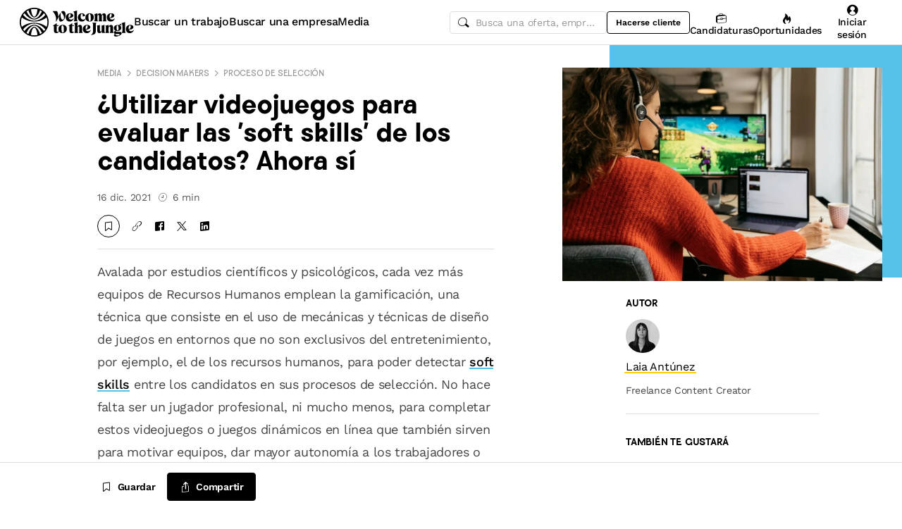

--- FILE ---
content_type: text/html; charset=utf-8
request_url: https://www.welcometothejungle.com/es/articles/soft-skills-candidato-videojuego
body_size: 41543
content:
<!DOCTYPE html><html lang="es"><head><script type="text/javascript">window.env = {"ALERTS_API_HOST":"alerts.welcometothejungle.com","ALGOLIA_API_KEY_CLIENT":"4bd8f6215d0cc52b26430765769e65a0","ALGOLIA_APPLICATION_ID":"CSEKHVMS53","ALGOLIA_APPLICATIONS_INDEX":"wk_cms_private_applications_production","ALGOLIA_ARTICLES_INDEX":"wk_cms_articles_production","ALGOLIA_JOBS_INDEX_PREFIX":"wttj_jobs_production","ALGOLIA_ORGANIZATIONS_INDEX":"wk_cms_organizations_production","CDN_HOST":"https://cdn.welcometothejungle.com","CDN_IMAGES_HOST":"https://cdn-images.welcometothejungle.com","EBA_API_HOST":"employerbrand.welcometothejungle.com","EXPANSION_GLOBAL_HOST":"https://global.welcometothejungle.com","EXPANSION_US_HOST":"https://us.welcometothejungle.com","EXPANSION_UK_HOST":"https://uk.welcometothejungle.com","GOOGLE_CLIENT_ID":"405382547658-470vuq9vapq41apfhvlp5p4topbcic2t.apps.googleusercontent.com","GROWTHBOOK_CLIENT_KEY":"sdk-I9XIj06CWeI6Mn1","GROWTHBOOK_DECRYPTION_KEY":"Ukk/1AEglMdyzMFH27t/mA==","GROWTHBOOK_HOST":"growthbook-proxy.production.wttj.team","GTM_CONTAINER_ID":"GTM-WZZZJQ3","HERE_API_KEY":"3YHjVgEYjuwUatQAtD-wTX8lmNXEsULPzC8m59VMGDw","HOST":"welcometothejungle.com","LINKEDIN_APP_ID":"77afzkbvda3r70","LINKEDIN_APP_SALT":"c0a507c7-314d-4fa0-baa3-99d313b7a9c3","API_PUBLIC_DOMAIN":"api.welcometothejungle.com","PUBLIC_DOMAIN":"www.welcometothejungle.com","PUBLIC_PATH":"https://cdn.welcometothejungle.com/wttj-front/production/","RECAPTCHA_KEY":"6Lek6X8jAAAAADI-_bRv_LqNz_S6LE5do6UZf6og","SENTRY_DSN":"https://bfeea64560f2441fa4ffea787dc83b52@o140309.ingest.sentry.io/1222380","SENTRY_ENV":"production","SENTRY_TRACING_SAMPLE_RATE":"0.001","SNOWPLOW_ENDPOINT":"sp.welcometothejungle.com","SITEMAP_PATH":"sitemaps/index.xml.gz"}
window._toCdnUrl = filename => new URL(filename, window.env.PUBLIC_PATH)
</script><link rel="preconnect" href="https://cdn.welcometothejungle.com"><link rel="preconnect" href="https://cdn-images.welcometothejungle.com"><link rel="preconnect" href="https://api.welcometothejungle.com" crossorigin><link rel="preload" href="https://cdn.welcometothejungle.com/fonts/welcome-font-bold.woff2" as="font" type="font/woff2" crossorigin><link rel="preload" href="https://cdn.welcometothejungle.com/fonts/work-sans-latin.woff2" as="font" type="font/woff2" crossorigin><link rel="preload" href="https://cdn.welcometothejungle.com/fonts/icon-font/f19d0de47a5f6f7446d37111f075c0901835bf12/welcome-icon-font.woff2" as="font" type="font/woff2" crossorigin><meta http-equiv="content-language" content="es"><meta name="viewport" content="width=device-width, initial-scale=1.0"><meta name="twitter:site" content="@WTTJ"><meta name="twitter:card" content="summary_large_image"><meta name="fb:app_id" content="308225676054204"><meta name="theme-color" content="#0b0b0d"><meta charset="utf-8"><title data-react-helmet="true">¿Utilizar videojuegos para evaluar &#x27;soft skills&#x27;? Ahora sí</title><meta data-react-helmet="true" name="description" content="La gamificación ha llegado a los RR. HH. y cada vez está más extendido el uso de videojuegos para identificar las &#x27;soft skills&#x27; de los candidatos. ¿Cómo aplicarlo y qué extraer de un proceso &#x27;gamificado&#x27;? "/><meta data-react-helmet="true" name="robots" content="max-snippet:-1, max-image-preview:large, max-video-preview:-1"/><meta data-react-helmet="true" name="keywords" content="trabajos,ofertas de empleo,empleo,prácticas,profesionalización,formación,ofertas de prácticas,empresas,contratación,startups,PYME,gran empresa,sociedades,empresas"/><meta data-react-helmet="true" property="og:title" content="¿Utilizar videojuegos para evaluar &#x27;soft skills&#x27;? Ahora sí"/><meta data-react-helmet="true" name="twitter:title" content="¿Utilizar videojuegos para evaluar &#x27;soft skills&#x27;? Ahora sí"/><meta data-react-helmet="true" property="og:description" content="La gamificación ha llegado a los RR. HH. y cada vez está más extendido el uso de videojuegos para identificar las &#x27;soft skills&#x27; de los candidatos."/><meta data-react-helmet="true" name="twitter:description" content="La gamificación ha llegado a los RR. HH. y cada vez está más extendido el uso de videojuegos para identificar las &#x27;soft skills&#x27; de los candidatos."/><meta data-react-helmet="true" property="og:image" content="https://cdn.welcometothejungle.co/uploads/article/social_image/5232/163957/large_videojuego-soft-skills.jpeg"/><meta data-react-helmet="true" name="twitter:image" content="https://cdn.welcometothejungle.co/uploads/article/social_image/5232/163957/large_videojuego-soft-skills.jpeg"/><meta data-react-helmet="true" property="og:url" content="https://www.welcometothejungle.com/es/articles/soft-skills-candidato-videojuego"/><meta data-react-helmet="true" property="og:type" content="article"/><link data-react-helmet="true" href="https://www.welcometothejungle.com/es/articles/soft-skills-candidato-videojuego" rel="canonical"/><link data-react-helmet="true" href="https://www.welcometothejungle.com/es/articles/soft-skills-candidato-videojuego" hrefLang="x-default" rel="alternate"/><link data-react-helmet="true" href="https://www.welcometothejungle.com/es/articles/soft-skills-candidato-videojuego" hrefLang="es-es" rel="alternate"/><link rel="icon" href="https://cdn.welcometothejungle.com/wttj-front/production/favicon.png"><style data-styled="true" data-styled-version="6.1.17">html{line-height:1.15;-webkit-text-size-adjust:100%;}/*!sc*/
body{margin:0;}/*!sc*/
main{display:block;}/*!sc*/
h1{font-size:2em;margin:0.67em 0;}/*!sc*/
hr{box-sizing:content-box;height:0;overflow:visible;}/*!sc*/
pre{font-family:monospace;font-size:1em;}/*!sc*/
a{background-color:transparent;}/*!sc*/
abbr[title]{border-bottom:none;text-decoration:underline;text-decoration:underline dotted;}/*!sc*/
b,strong{font-weight:bolder;}/*!sc*/
code,kbd,samp{font-family:monospace;font-size:1em;}/*!sc*/
small{font-size:80%;}/*!sc*/
sub,sup{font-size:75%;line-height:0;position:relative;vertical-align:baseline;}/*!sc*/
sub{bottom:-0.25em;}/*!sc*/
sup{top:-0.5em;}/*!sc*/
img{border-style:none;}/*!sc*/
button,input,optgroup,select,textarea{font-family:inherit;font-size:100%;line-height:1.15;margin:0;}/*!sc*/
button,input{overflow:visible;}/*!sc*/
button,select{text-transform:none;}/*!sc*/
button,[type='button'],[type='reset'],[type='submit']{appearance:auto;-webkit-appearance:button;}/*!sc*/
button::-moz-focus-inner,[type='button']::-moz-focus-inner,[type='reset']::-moz-focus-inner,[type='submit']::-moz-focus-inner{border-style:none;padding:0;}/*!sc*/
button:-moz-focusring,[type='button']:-moz-focusring,[type='reset']:-moz-focusring,[type='submit']:-moz-focusring{outline:1px dotted ButtonText;}/*!sc*/
fieldset{padding:0.35em 0.75em 0.625em;}/*!sc*/
legend{box-sizing:border-box;color:inherit;display:table;max-width:100%;padding:0;white-space:normal;}/*!sc*/
progress{vertical-align:baseline;}/*!sc*/
textarea{overflow:auto;}/*!sc*/
[type='checkbox'],[type='radio']{box-sizing:border-box;padding:0;}/*!sc*/
[type='number']::-webkit-inner-spin-button,[type='number']::-webkit-outer-spin-button{height:auto;}/*!sc*/
[type='search']{appearance:textfield;-webkit-appearance:textfield;outline-offset:-2px;}/*!sc*/
[type='search']::-webkit-search-decoration{-webkit-appearance:none;}/*!sc*/
::-webkit-file-upload-button{-webkit-appearance:button;font:inherit;}/*!sc*/
details{display:block;}/*!sc*/
summary{display:list-item;}/*!sc*/
template{display:none;}/*!sc*/
[hidden]{display:none;}/*!sc*/
@font-face{font-family:welcome-font;src:url('https://cdn.welcometothejungle.com/fonts/welcome-font-regular.woff2') format('woff2'),url('https://cdn.welcometothejungle.com/fonts/welcome-font-regular.woff') format('woff');font-display:swap;font-weight:400;}/*!sc*/
@font-face{font-family:welcome-font;src:url('https://cdn.welcometothejungle.com/fonts/welcome-font-medium.woff2') format('woff2'),url('https://cdn.welcometothejungle.com/fonts/welcome-font-medium.woff') format('woff');font-display:swap;font-weight:500;}/*!sc*/
@font-face{font-family:welcome-font;src:url('https://cdn.welcometothejungle.com/fonts/welcome-font-bold.woff2') format('woff2'),url('https://cdn.welcometothejungle.com/fonts/welcome-font-bold.woff') format('woff');font-display:swap;font-weight:600;}/*!sc*/
@font-face{font-family:welcome-font;src:url('https://cdn.welcometothejungle.com/fonts/welcome-font-regular-italic.woff2') format('woff2'),url('https://cdn.welcometothejungle.com/fonts/welcome-font-regular-italic.woff') format('woff');font-display:swap;font-weight:400;font-style:italic;}/*!sc*/
@font-face{font-family:welcome-font;src:url('https://cdn.welcometothejungle.com/fonts/welcome-font-medium-italic.woff2') format('woff2'),url('https://cdn.welcometothejungle.com/fonts/welcome-font-medium-italic.woff') format('woff');font-display:swap;font-weight:500;font-style:italic;}/*!sc*/
@font-face{font-family:welcome-font;src:url('https://cdn.welcometothejungle.com/fonts/welcome-font-bold-italic.woff2') format('woff2'),url('https://cdn.welcometothejungle.com/fonts/welcome-font-bold-italic.woff') format('woff');font-display:swap;font-weight:600;font-style:italic;}/*!sc*/
@font-face{font-family:welcome-icon-font;src:url('https://cdn.welcometothejungle.com/fonts/icon-font/f19d0de47a5f6f7446d37111f075c0901835bf12/welcome-icon-font.woff2') format('woff2'),url('https://cdn.welcometothejungle.com/fonts/icon-font/f19d0de47a5f6f7446d37111f075c0901835bf12/welcome-icon-font.woff') format('woff');font-display:block;}/*!sc*/
@font-face{font-family:work-sans;src:url('https://cdn.welcometothejungle.com/fonts/work-sans-latin-ext.woff2') format('woff2-variations'),url('https://cdn.welcometothejungle.com/fonts/work-sans-latin-ext.woff') format('woff-variations');font-display:swap;font-weight:100 1000;unicode-range:U+0100-024F,U+0259,U+1E00-1EFF,U+2020,U+20A0-20AB,U+20AD-20CF,U+2113,U+2C60-2C7F,U+A720-A7FF;}/*!sc*/
@font-face{font-family:work-sans;src:url('https://cdn.welcometothejungle.com/fonts/work-sans-latin.woff2') format('woff2-variations'),url('https://cdn.welcometothejungle.com/fonts/work-sans-latin.woff') format('woff-variations');font-display:swap;font-weight:100 1000;unicode-range:U+0000-00FF,U+0131,U+0152-0153,U+02BB-02BC,U+02C6,U+02DA,U+02DC,U+2000-206F,U+2074,U+20AC,U+2122,U+2191,U+2193,U+2212,U+2215,U+FEFF,U+FFFD;}/*!sc*/
body,button,input,select,textarea{font-family:work-sans,sans-serif;-webkit-font-smoothing:antialiased;line-height:1.15;letter-spacing:-0.019rem;}/*!sc*/
html,body,div,span,applet,object,iframe,h1,h2,h3,h4,h5,h6,p,blockquote,pre,a,abbr,acronym,address,big,cite,code,del,dfn,em,img,ins,kbd,q,s,samp,small,strike,strong,sub,sup,tt,var,b,u,i,center,dl,dt,dd,ol,ul,li,fieldset,form,label,legend,table,caption,tbody,tfoot,thead,tr,th,td,article,aside,canvas,details,embed,figure,figcaption,footer,header,hgroup,menu,nav,output,ruby,section,summary,time,mark,audio,video{min-width:0;min-height:0;margin:0;padding:0;border:0;font-size:100%;vertical-align:baseline;}/*!sc*/
article,aside,details,figcaption,figure,footer,header,hgroup,menu,nav,section{display:block;}/*!sc*/
ol,ul{list-style:none;}/*!sc*/
blockquote,q{quotes:none;}/*!sc*/
blockquote::before,blockquote::after,q::before,q::after{content:'';content:none;}/*!sc*/
table{border-collapse:collapse;border-spacing:0;}/*!sc*/
a{text-decoration:none;}/*!sc*/
img{overflow:hidden;}/*!sc*/
input{-webkit-appearance:none;-moz-appearance:none;appearance:none;}/*!sc*/
input::-webkit-search-cancel-button{display:none;}/*!sc*/
:focus{outline:none!important;}/*!sc*/
*,*::after,*::before{box-sizing:border-box;-webkit-font-smoothing:antialiased;-moz-osx-font-smoothing:grayscale;}/*!sc*/
html{height:100%;}/*!sc*/
body{min-height:100%;padding-top:1px;margin-top:-1px;}/*!sc*/
html{color:#585858;}/*!sc*/
::selection{background-color:#FFCD00;color:#000000;}/*!sc*/
[type='search']{appearance:none;}/*!sc*/
input[type='search']::-webkit-search-decoration,input[type='search']::-webkit-search-cancel-button,input[type='search']::-webkit-search-results-button,input[type='search']::-webkit-search-results-decoration{appearance:none;}/*!sc*/
.Toaster__message-wrapper{min-height:'auto';}/*!sc*/
data-styled.g1[id="sc-global-iEDSUG1"]{content:"sc-global-iEDSUG1,"}/*!sc*/
.eZpwuD{align-items:center;display:flex;}/*!sc*/
@media (min-width: 980px){.eZpwuD{display:none;}}/*!sc*/
.hlxPMO{align-items:center;display:flex;flex-shrink:0;justify-content:center;gap:1.5rem;}/*!sc*/
@media (min-width: 1280px){.hlxPMO{gap:2rem;}}/*!sc*/
.arYOM{align-items:center;display:flex;width:7.875rem;}/*!sc*/
@media (min-width: 980px){.arYOM{width:10.125rem;}}/*!sc*/
.fPNwwj{display:none;}/*!sc*/
@media (min-width: 980px){.fPNwwj{display:flex;}}/*!sc*/
.edtTmU{align-items:center;display:flex;justify-content:flex-end;gap:0.75rem;}/*!sc*/
@media (min-width: 1280px){.edtTmU{gap:1.5rem;}}/*!sc*/
.hHUfem{align-items:center;display:flex;gap:0.75rem;}/*!sc*/
.gNtjog{width:100%;}/*!sc*/
.eTXvsd{display:none;flex:1;}/*!sc*/
@media (min-width: 736px){.eTXvsd{display:block;}}/*!sc*/
.kDWbur{position:relative;}/*!sc*/
.eXNBlH{align-items:center;display:flex;flex-shrink:0;gap:0.25rem;}/*!sc*/
@media (min-width: 1280px){.eXNBlH{gap:0.75rem;}}/*!sc*/
.fvyQuS{display:none;gap:0.25rem;}/*!sc*/
@media (min-width: 736px){.fvyQuS{display:flex;}}/*!sc*/
@media (min-width: 1280px){.fvyQuS{gap:0.75rem;}}/*!sc*/
.fiAokG{height:1rem;position:relative;width:1rem;}/*!sc*/
.dAjoPI{align-items:stretch;display:flex;flex:1;flex-direction:column;}/*!sc*/
.eWjwaE{display:grid;}/*!sc*/
.jkGMLE{display:inline-flex;flex:0 0 auto;line-height:normal;}/*!sc*/
.bGEcFm{display:flex;margin-top:1.5rem;}/*!sc*/
.fIOJmp{align-items:center;display:flex;margin-top:1rem;}/*!sc*/
.idiCwS{height:1rem;width:1rem;}/*!sc*/
.hpONCJ{display:flex;flex-direction:row;gap:0.5rem;}/*!sc*/
.dpILHz{align-items:center;display:flex;}/*!sc*/
.diqMwy{background-color:#DEDEDE;height:1px;margin-top:1rem;margin-bottom:1rem;width:100%;}/*!sc*/
.fOaOfV{overflow:hidden;position:relative;width:calc(100% + 0.975rem);}/*!sc*/
@media (min-width: 736px){.fOaOfV{width:100%;}}/*!sc*/
@media (min-width: 1280px){.fOaOfV{display:none;overflow:initial;position:initial;}}/*!sc*/
.dQHYEg{background-color:#55C3E9;height:10.9375rem;left:calc(1rem + 1rem);position:absolute;width:100%;}/*!sc*/
@media (min-width: 480px){.dQHYEg{height:20.625rem;}}/*!sc*/
@media (min-width: 736px){.dQHYEg{right:0;}}/*!sc*/
@media (min-width: 1280px){.dQHYEg{left:initial;top:0;width:calc(46.5vw - 11.25rem);}}/*!sc*/
@media (min-width: 1920px){.dQHYEg{width:calc(46.5vw - 10rem);}}/*!sc*/
.bVMHiW{position:relative;padding-top:calc(1rem + 1rem);width:calc(100% - 0.75rem);}/*!sc*/
@media (min-width: 736px){.bVMHiW{padding-top:2rem;}}/*!sc*/
@media (min-width: 1280px){.bVMHiW{width:100%;}}/*!sc*/
.rYnkB{margin-top:2rem;margin-bottom:2rem;}/*!sc*/
@media (min-width: 1280px){.rYnkB{display:none;}}/*!sc*/
.UFHYC{align-items:center;display:flex;}/*!sc*/
@media (min-width: 1280px){.UFHYC{display:block;}}/*!sc*/
.kahhSv{background-color:#55C3E9;height:3rem;width:3rem;margin-right:0.5rem;}/*!sc*/
@media (min-width: 1280px){.kahhSv{height:3rem;width:3rem;}}/*!sc*/
.gPFXwK{margin-top:2rem;}/*!sc*/
.hFnkNz{display:flex;flex-wrap:wrap;gap:0.125rem;margin:-0.125rem;max-width:100%;}/*!sc*/
.hCbXCb{display:none;overflow:hidden;position:relative;width:calc(100% + 0.975rem);}/*!sc*/
@media (min-width: 736px){.hCbXCb{width:100%;}}/*!sc*/
@media (min-width: 1280px){.hCbXCb{display:block;overflow:initial;position:initial;}}/*!sc*/
.hTYwKi{display:none;margin:0 auto;padding-top:1.5rem;padding-bottom:1.5rem;max-width:17.125rem;position:sticky;top:4rem;}/*!sc*/
@media (min-width: 1280px){.hTYwKi{display:block;}}/*!sc*/
.eqcTaT{background-color:#DEDEDE;height:1px;margin-top:1.5rem;width:100%;}/*!sc*/
.eBfrKN{background-color:#F6F3EF;}/*!sc*/
.dgaHTR{display:grid;padding-top:1rem;}/*!sc*/
@media (min-width: 736px){.dgaHTR{padding-top:2rem;}}/*!sc*/
.xFRXB{padding-bottom:1.5rem;}/*!sc*/
.eNCnWc{display:flex;justify-content:space-between;padding:2rem;width:100%;}/*!sc*/
.bYZwcO{padding-right:1.5rem;}/*!sc*/
.bETert{flex-shrink:0;margin-top:auto;}/*!sc*/
@media (min-width: 736px){.bETert{margin:auto 0;}}/*!sc*/
.bpsWkI{border-style:solid;border-top-color:#DEDEDE;margin-bottom:3rem;}/*!sc*/
@media (min-width: 736px){.bpsWkI{border-top-width:0.0625rem;}}/*!sc*/
@media (min-width: 1280px){.bpsWkI{border-left-color:#DEDEDE;border-left-width:0.0625rem;border-top-width:0;}}/*!sc*/
.jrjWCG{padding-right:1rem;padding-left:1rem;text-align:center;}/*!sc*/
@media (min-width: 980px){.jrjWCG{max-width:100%;margin-top:0;margin-bottom:0;}}/*!sc*/
@media (min-width: 1280px){.jrjWCG{max-width:23.875rem;margin-top:6rem;margin-bottom:6rem;}}/*!sc*/
.jDwjge{margin-bottom:3rem;width:14.375rem;}/*!sc*/
@media (min-width: 736px){.jDwjge{width:17.5rem;}}/*!sc*/
.cQKmES{bottom:0;position:sticky;}/*!sc*/
.dseJuP{background-color:#FFFFFF;border-color:#DEDEDE;border-style:solid;border-top-width:1px;bottom:0;height:4rem;position:sticky;transition-duration:500ms;z-index:3;}/*!sc*/
.jNEklz{align-items:center;display:flex;flex-shrink:0;gap:0.5rem;}/*!sc*/
.jDxTkV{z-index:2;}/*!sc*/
.jijEDz{padding:2rem 0;}/*!sc*/
@media (min-width: 980px){.jijEDz{padding:3rem 0;}}/*!sc*/
.binxZz{display:grid;gap:2rem;grid-template-columns:repeat(1, 1fr);}/*!sc*/
@media (min-width: 980px){.binxZz{grid-template-columns:repeat(4, 1fr);}}/*!sc*/
.bdeAWe{margin:0 auto;width:10.3125rem;}/*!sc*/
@media (min-width: 980px){.bdeAWe{margin:0;}}/*!sc*/
.bGzBwc{color:#FFFFFF;margin-bottom:1.5rem;display:block;width:10.3125rem;}/*!sc*/
.fpfSkT{align-items:center;display:flex;justify-content:space-between;}/*!sc*/
.cHwWQT{margin:0 auto;}/*!sc*/
@media (min-width: 480px){.cHwWQT{width:21.875rem;}}/*!sc*/
@media (min-width: 980px){.cHwWQT{margin:0;}}/*!sc*/
.iASsP{display:flex;}/*!sc*/
.htcakY{flex:1;}/*!sc*/
.eTvmmA{font-size:0.75rem;margin-top:0.125rem;}/*!sc*/
.hQuDkq{align-items:center;display:flex;flex-direction:column;justify-content:space-between;border-bottom:1px solid;border-bottom-color:#444444;border-top:1px solid;border-top-color:#444444;margin-top:2rem;margin-bottom:2rem;padding-top:2rem;padding-bottom:2rem;}/*!sc*/
@media (min-width: 980px){.hQuDkq{flex-direction:row;}}/*!sc*/
.ixzyOx{display:flex;justify-content:center;margin-top:3rem;}/*!sc*/
@media (min-width: 980px){.ixzyOx{justify-content:flex-end;margin-top:0;}}/*!sc*/
.qSeGO{align-items:center;display:flex;flex-direction:column;justify-content:space-between;}/*!sc*/
@media (min-width: 980px){.qSeGO{flex-direction:row;}}/*!sc*/
.bXZPtq{display:flex;flex-direction:column;text-align:center;}/*!sc*/
@media (min-width: 980px){.bXZPtq{flex-direction:row;text-align:left;}}/*!sc*/
.kwemVW{margin-top:1.5rem;}/*!sc*/
@media (min-width: 980px){.kwemVW{margin-top:0;}}/*!sc*/
data-styled.g31[id="sc-brzPDJ"]{content:"eZpwuD,hlxPMO,arYOM,fPNwwj,edtTmU,hHUfem,gNtjog,eTXvsd,kDWbur,eXNBlH,fvyQuS,fiAokG,dAjoPI,eWjwaE,jkGMLE,bGEcFm,fIOJmp,idiCwS,hpONCJ,dpILHz,diqMwy,fOaOfV,dQHYEg,bVMHiW,rYnkB,UFHYC,kahhSv,gPFXwK,hFnkNz,hCbXCb,hTYwKi,eqcTaT,eBfrKN,dgaHTR,xFRXB,eNCnWc,bYZwcO,bETert,bpsWkI,jrjWCG,jDwjge,cQKmES,dseJuP,jNEklz,jDxTkV,jijEDz,binxZz,bdeAWe,bGzBwc,fpfSkT,cHwWQT,iASsP,htcakY,eTvmmA,hQuDkq,ixzyOx,qSeGO,bXZPtq,kwemVW,"}/*!sc*/
.gzjiGQ{width:0.75rem;height:0.75rem;}/*!sc*/
.gzjiGQ g,.gzjiGQ path{stroke:none;}/*!sc*/
.jhGcDB{width:1.5rem;height:1.5rem;}/*!sc*/
.jRimnL{width:1rem;height:1rem;margin-right:0.5rem;}/*!sc*/
.jRimnL g,.jRimnL path{stroke:none;}/*!sc*/
.hcGROm{width:1rem;height:1rem;margin-right:0.5rem;}/*!sc*/
data-styled.g135[id="sc-dPhEwk"]{content:"gzjiGQ,jhGcDB,jRimnL,hcGROm,"}/*!sc*/
.hKvNyI{font-size:1rem;font-weight:400;letter-spacing:-0.019rem;line-height:1.125rem;word-break:break-word;display:block;align-items:center;font-weight:500;gap:0.25rem;}/*!sc*/
@media (min-width: 980px){.hKvNyI{font-size:1rem;font-weight:400;letter-spacing:-0.019rem;line-height:1.125rem;align-items:center;font-weight:500;gap:0.25rem;}}/*!sc*/
.kGcvro{font-size:0.875rem;font-weight:400;letter-spacing:-0.019rem;line-height:1.125rem;word-break:break-word;display:block;align-items:center;display:none;font-weight:500;gap:0.25rem;}/*!sc*/
@media (min-width: 980px){.kGcvro{font-size:0.875rem;font-weight:400;letter-spacing:-0.019rem;line-height:1.125rem;align-items:center;display:none;font-weight:500;gap:0.25rem;}@media (min-width: 1280px){.kGcvro{display:flex;}}}/*!sc*/
@media (min-width: 1280px){.kGcvro{display:flex;}}/*!sc*/
.eXACZn{color:#000000;font-family:welcome-font,sans-serif;font-size:1.625rem;font-weight:600;letter-spacing:-0.05625rem;line-height:2rem;word-break:break-word;display:block;margin-top:0.5rem;}/*!sc*/
@media (min-width: 980px){.eXACZn{color:#000000;font-family:welcome-font,sans-serif;font-size:2.25rem;font-weight:600;letter-spacing:-0.0625rem;line-height:2.5rem;margin-top:0.5rem;}}/*!sc*/
.eEksUA{font-size:0.875rem;font-weight:400;letter-spacing:-0.019rem;line-height:1.125rem;word-break:break-word;display:block;margin-right:0.75rem;}/*!sc*/
@media (min-width: 980px){.eEksUA{font-size:0.875rem;font-weight:400;letter-spacing:-0.019rem;line-height:1.125rem;margin-right:0.75rem;}}/*!sc*/
.hLPnZM{font-size:0.875rem;font-weight:400;letter-spacing:-0.019rem;line-height:1.125rem;word-break:break-word;display:block;align-items:center;display:flex;}/*!sc*/
@media (min-width: 980px){.hLPnZM{font-size:0.875rem;font-weight:400;letter-spacing:-0.019rem;line-height:1.125rem;align-items:center;display:flex;}}/*!sc*/
.eehbKY{font-family:welcome-font,sans-serif;font-size:0.8125rem;font-weight:600;letter-spacing:-0.0125rem;line-height:1.15;text-transform:uppercase;word-break:break-word;display:block;color:#000000;margin-bottom:1rem;}/*!sc*/
@media (min-width: 980px){.eehbKY{font-family:welcome-font,sans-serif;font-size:0.8125rem;font-weight:600;letter-spacing:-0.0125rem;line-height:1.15;text-transform:uppercase;color:#000000;margin-bottom:1rem;}}/*!sc*/
.kFxFGc{font-size:1rem;font-weight:400;letter-spacing:-0.019rem;line-height:1.125rem;word-break:break-word;display:block;}/*!sc*/
@media (min-width: 980px){.kFxFGc{font-size:1rem;font-weight:400;letter-spacing:-0.019rem;line-height:1.125rem;}}/*!sc*/
.kpAvms{font-family:welcome-font,sans-serif;font-size:0.6875rem;font-weight:500;letter-spacing:-0.0125rem;line-height:1.15;text-transform:uppercase;word-break:break-word;display:block;color:#989898;margin-bottom:1rem;}/*!sc*/
@media (min-width: 980px){.kpAvms{font-family:welcome-font,sans-serif;font-size:0.6875rem;font-weight:500;letter-spacing:-0.0125rem;line-height:1.15;text-transform:uppercase;color:#989898;margin-bottom:1rem;}}/*!sc*/
.Gjzyc{font-family:welcome-font,sans-serif;font-size:0.8125rem;font-weight:600;letter-spacing:-0.0125rem;line-height:1.15;text-transform:uppercase;word-break:break-word;display:block;color:#000000;padding-bottom:1rem;}/*!sc*/
@media (min-width: 980px){.Gjzyc{font-family:welcome-font,sans-serif;font-size:0.8125rem;font-weight:600;letter-spacing:-0.0125rem;line-height:1.15;text-transform:uppercase;color:#000000;padding-bottom:1rem;}}/*!sc*/
.bfJbDJ{font-size:0.875rem;font-weight:400;letter-spacing:-0.019rem;line-height:1.125rem;word-break:break-word;display:block;display:-webkit-box;-webkit-box-orient:vertical;-webkit-line-clamp:3;line-height:normal;overflow:hidden;flex:1;padding-left:0.5rem;}/*!sc*/
@media (min-width: 980px){.bfJbDJ{font-size:0.875rem;font-weight:400;letter-spacing:-0.019rem;line-height:1.125rem;flex:1;padding-left:0.5rem;}}/*!sc*/
.cHlskH{color:#000000;font-family:welcome-font,sans-serif;font-size:1.25rem;font-weight:600;letter-spacing:-0.0375rem;line-height:1.5rem;word-break:break-word;display:block;padding-bottom:1rem;}/*!sc*/
@media (min-width: 980px){.cHlskH{color:#000000;font-family:welcome-font,sans-serif;font-size:1.625rem;font-weight:600;letter-spacing:-0.05625rem;line-height:2rem;padding-bottom:1rem;}}/*!sc*/
.ehEyXE{font-size:0.875rem;font-weight:400;letter-spacing:-0.019rem;line-height:1.125rem;word-break:break-word;display:block;}/*!sc*/
@media (min-width: 980px){.ehEyXE{font-size:0.875rem;font-weight:400;letter-spacing:-0.019rem;line-height:1.125rem;}}/*!sc*/
.dhamPl{color:#000000;font-family:welcome-font,sans-serif;font-size:0.875rem;font-weight:600;letter-spacing:-0.03125rem;line-height:1rem;word-break:break-word;display:block;padding-bottom:0.75rem;}/*!sc*/
@media (min-width: 980px){.dhamPl{color:#000000;font-family:welcome-font,sans-serif;font-size:1rem;font-weight:600;letter-spacing:-0.03125rem;line-height:1.125rem;padding-bottom:0.75rem;}@media (min-width: 480px){.dhamPl{padding-bottom:0;}}}/*!sc*/
@media (min-width: 480px){.dhamPl{padding-bottom:0;}}/*!sc*/
.eUxBqh{font-size:0.875rem;font-weight:400;letter-spacing:-0.019rem;line-height:1.125rem;word-break:break-word;display:block;display:-webkit-box;-webkit-box-orient:vertical;-webkit-line-clamp:3;line-height:normal;overflow:hidden;height:0;margin-top:0.75rem;margin-bottom:0.75rem;visibility:hidden;}/*!sc*/
@media (min-width: 980px){.eUxBqh{font-size:0.875rem;font-weight:400;letter-spacing:-0.019rem;line-height:1.125rem;height:0;margin-top:0.75rem;margin-bottom:0.75rem;visibility:hidden;}@media (min-width: 480px){.eUxBqh{height:fit-content;}}@media (min-width: 736px){.eUxBqh{visibility:visible;}}}/*!sc*/
@media (min-width: 480px){.eUxBqh{height:fit-content;}}/*!sc*/
@media (min-width: 736px){.eUxBqh{visibility:visible;}}/*!sc*/
.dnzXEk{font-size:0.75rem;font-weight:400;letter-spacing:-0.0125rem;line-height:0.875rem;word-break:break-word;display:block;}/*!sc*/
@media (min-width: 980px){.dnzXEk{font-size:0.75rem;font-weight:400;letter-spacing:-0.0125rem;line-height:0.875rem;}}/*!sc*/
.eWTBpn{color:#000000;font-family:welcome-font,sans-serif;font-size:1.25rem;font-weight:600;letter-spacing:-0.0375rem;line-height:1.5rem;word-break:break-word;display:block;}/*!sc*/
@media (min-width: 980px){.eWTBpn{color:#000000;font-family:welcome-font,sans-serif;font-size:1.625rem;font-weight:600;letter-spacing:-0.05625rem;line-height:2rem;}}/*!sc*/
.bURukQ{font-size:1rem;font-weight:400;letter-spacing:-0.019rem;line-height:1.125rem;word-break:break-word;display:block;color:#444444;padding-top:1.5rem;padding-bottom:1.5rem;}/*!sc*/
@media (min-width: 980px){.bURukQ{font-size:1rem;font-weight:400;letter-spacing:-0.019rem;line-height:1.125rem;color:#444444;padding-top:1.5rem;padding-bottom:1.5rem;}}/*!sc*/
data-styled.g136[id="sc-ikZCWJ"]{content:"hKvNyI,kGcvro,eXACZn,eEksUA,hLPnZM,eehbKY,kFxFGc,kpAvms,Gjzyc,bfJbDJ,cHlskH,ehEyXE,dhamPl,eUxBqh,dnzXEk,eWTBpn,bURukQ,"}/*!sc*/
.kkwpkh{position:relative;overflow:hidden;display:flex;align-items:center;justify-content:center;background-color:#55C3E9;height:3rem;width:3rem;margin-right:0.5rem;width:xs:48px;xl:48px;height:xs:48px;xl:48px;border-radius:50%;}/*!sc*/
.kkwpkh img{object-fit:cover;overflow:hidden;width:100%;height:100%;}/*!sc*/
@media (min-width: 1280px){.kkwpkh{height:3rem;width:3rem;}}/*!sc*/
data-styled.g137[id="sc-kWJkYy"]{content:"kkwpkh,"}/*!sc*/
.jScTGu{color:#000000;font-size:0.75rem;font-weight:600;letter-spacing:0;line-height:0.875rem;border-radius:0.25rem;background-color:transparent;border-color:transparent;position:relative;display:inline-flex;align-items:center;justify-content:center;width:auto;height:2rem;padding:0.5rem 0.75rem;text-decoration:none;text-align:center;white-space:nowrap;cursor:pointer;outline:none!important;border-width:1px;border-style:solid;appearance:none;overflow:hidden;transition:300ms ease;width:2rem;padding:0;border-radius:2rem;}/*!sc*/
.jScTGu>svg.wui-icon,.jScTGu>i.wui-icon-font{font-weight:initial;}/*!sc*/
.jScTGu>svg.wui-icon:only-child,.jScTGu>i.wui-icon-font:only-child{width:1rem;height:1rem;font-size:1rem;}/*!sc*/
.jScTGu>svg.wui-icon:not(:only-child),.jScTGu>i.wui-icon-font:not(:only-child){width:1rem;height:1rem;font-size:1rem;}/*!sc*/
.jScTGu>*:not(:only-child):not(:last-child){margin-right:0.5rem;}/*!sc*/
[data-wui-hidefocusrings] .jScTGu:focus{box-shadow:none;}/*!sc*/
.jScTGu:focus{box-shadow:0 0 0 2px #BDBDBD;}/*!sc*/
.jScTGu:hover{background-color:rgba(0, 0, 0, 0.1);}/*!sc*/
.jScTGu:active{background-color:rgba(0, 0, 0, 0.4);}/*!sc*/
.jScTGu[disabled]{cursor:not-allowed;}/*!sc*/
.gmBtll{color:#000000;font-size:0.75rem;font-weight:600;letter-spacing:0;line-height:0.875rem;border-radius:0.25rem;background-color:transparent;border-color:transparent;position:relative;display:inline-flex;align-items:center;justify-content:center;width:auto;height:2rem;padding:0.5rem 0.75rem;text-decoration:none;text-align:center;white-space:nowrap;cursor:pointer;outline:none!important;border-width:1px;border-style:solid;appearance:none;overflow:hidden;transition:300ms ease;width:2rem;padding:0;border-radius:2rem;}/*!sc*/
@media (min-width: 736px){.gmBtll{display:none;}}/*!sc*/
.gmBtll>svg.wui-icon,.gmBtll>i.wui-icon-font{font-weight:initial;}/*!sc*/
.gmBtll>svg.wui-icon:only-child,.gmBtll>i.wui-icon-font:only-child{width:1rem;height:1rem;font-size:1rem;}/*!sc*/
.gmBtll>svg.wui-icon:not(:only-child),.gmBtll>i.wui-icon-font:not(:only-child){width:1rem;height:1rem;font-size:1rem;}/*!sc*/
.gmBtll>*:not(:only-child):not(:last-child){margin-right:0.5rem;}/*!sc*/
[data-wui-hidefocusrings] .gmBtll:focus{box-shadow:none;}/*!sc*/
.gmBtll:focus{box-shadow:0 0 0 2px #BDBDBD;}/*!sc*/
.gmBtll:hover{background-color:rgba(0, 0, 0, 0.1);}/*!sc*/
.gmBtll:active{background-color:rgba(0, 0, 0, 0.4);}/*!sc*/
.gmBtll[disabled]{cursor:not-allowed;}/*!sc*/
.cbSmN{color:#000000;font-size:0.75rem;font-weight:600;letter-spacing:0;line-height:0.875rem;border-radius:0.25rem;background-color:transparent;border-color:#000000;position:relative;display:inline-flex;align-items:center;justify-content:center;width:auto;height:2rem;padding:0.5rem 0.75rem;text-decoration:none;text-align:center;white-space:nowrap;cursor:pointer;outline:none!important;border-width:1px;border-style:solid;appearance:none;overflow:hidden;transition:300ms ease;display:none;flex-shrink:0;}/*!sc*/
@media (min-width: 980px){.cbSmN{display:flex;}}/*!sc*/
.cbSmN>svg.wui-icon,.cbSmN>i.wui-icon-font{font-weight:initial;}/*!sc*/
.cbSmN>svg.wui-icon:only-child,.cbSmN>i.wui-icon-font:only-child{width:1rem;height:1rem;font-size:1rem;}/*!sc*/
.cbSmN>svg.wui-icon:not(:only-child),.cbSmN>i.wui-icon-font:not(:only-child){width:1rem;height:1rem;font-size:1rem;}/*!sc*/
.cbSmN>*:not(:only-child):not(:last-child){margin-right:0.5rem;}/*!sc*/
[data-wui-hidefocusrings] .cbSmN:focus{box-shadow:none;}/*!sc*/
.cbSmN:focus{box-shadow:0 0 0 2px #BDBDBD;}/*!sc*/
.cbSmN:hover{background-color:rgba(0, 0, 0, 0.1);}/*!sc*/
.cbSmN:active{background-color:rgba(0, 0, 0, 0.4);}/*!sc*/
.cbSmN[disabled]{cursor:not-allowed;}/*!sc*/
.hcAUKi{color:#4D4944;font-size:0.75rem;font-weight:600;letter-spacing:0;line-height:0.875rem;border-radius:0.25rem;background-color:#D2CBC3;border-color:#D2CBC3;position:relative;display:inline-flex;align-items:center;justify-content:center;width:auto;height:2rem;padding:0.5rem 0.75rem;text-decoration:none;text-align:center;white-space:nowrap;cursor:pointer;outline:none!important;border-width:1px;border-style:solid;appearance:none;overflow:hidden;transition:300ms ease;width:2rem;padding:0;border-radius:2rem;overflow:initial;margin-right:0.5rem;}/*!sc*/
.hcAUKi:focus{box-shadow:0 0 0 2px #FBF9F7;}/*!sc*/
.hcAUKi>svg.wui-icon,.hcAUKi>i.wui-icon-font{font-weight:initial;}/*!sc*/
.hcAUKi>svg.wui-icon:only-child,.hcAUKi>i.wui-icon-font:only-child{width:1rem;height:1rem;font-size:1rem;}/*!sc*/
.hcAUKi>svg.wui-icon:not(:only-child),.hcAUKi>i.wui-icon-font:not(:only-child){width:1rem;height:1rem;font-size:1rem;}/*!sc*/
.hcAUKi>*:not(:only-child):not(:last-child){margin-right:0.5rem;}/*!sc*/
.hcAUKi[disabled]{cursor:not-allowed;}/*!sc*/
.eYkQeR{color:#4D4944;font-size:0.75rem;font-weight:600;letter-spacing:0;line-height:0.875rem;border-radius:0.25rem;background-color:#D2CBC3;border-color:#D2CBC3;position:relative;display:inline-flex;align-items:center;justify-content:center;width:auto;height:2rem;padding:0.5rem 0.75rem;text-decoration:none;text-align:center;white-space:nowrap;cursor:pointer;outline:none!important;border-width:1px;border-style:solid;appearance:none;overflow:hidden;transition:300ms ease;width:2rem;padding:0;border-radius:2rem;overflow:initial;}/*!sc*/
.eYkQeR:focus{box-shadow:0 0 0 2px #FBF9F7;}/*!sc*/
.eYkQeR>svg.wui-icon,.eYkQeR>i.wui-icon-font{font-weight:initial;}/*!sc*/
.eYkQeR>svg.wui-icon:only-child,.eYkQeR>i.wui-icon-font:only-child{width:1rem;height:1rem;font-size:1rem;}/*!sc*/
.eYkQeR>svg.wui-icon:not(:only-child),.eYkQeR>i.wui-icon-font:not(:only-child){width:1rem;height:1rem;font-size:1rem;}/*!sc*/
.eYkQeR>*:not(:only-child):not(:last-child){margin-right:0.5rem;}/*!sc*/
.eYkQeR[disabled]{cursor:not-allowed;}/*!sc*/
.dONOES{color:#FFFFFF;font-size:0.75rem;font-weight:600;letter-spacing:0;line-height:0.875rem;border-radius:0.25rem;background-color:#000000;border-color:#000000;position:relative;display:inline-flex;align-items:center;justify-content:center;width:auto;font-size:0.875rem;font-weight:600;letter-spacing:-0.019rem;line-height:1.125rem;height:2.5rem;padding:0.5rem 1rem;text-decoration:none;text-align:center;white-space:nowrap;cursor:pointer;outline:none!important;border-width:1px;border-style:solid;appearance:none;overflow:hidden;transition:300ms ease;width:100%;}/*!sc*/
.dONOES>svg.wui-icon,.dONOES>i.wui-icon-font{font-weight:initial;}/*!sc*/
.dONOES>svg.wui-icon:only-child,.dONOES>i.wui-icon-font:only-child{width:1rem;height:1rem;font-size:1rem;}/*!sc*/
.dONOES>svg.wui-icon:not(:only-child),.dONOES>i.wui-icon-font:not(:only-child){width:1rem;height:1rem;font-size:1rem;}/*!sc*/
.dONOES>*:not(:only-child):not(:last-child){margin-right:0.5rem;}/*!sc*/
[data-wui-hidefocusrings] .dONOES:focus{box-shadow:none;}/*!sc*/
.dONOES:focus{box-shadow:0 0 0 2px #BDBDBD;}/*!sc*/
.dONOES:hover{background-color:#444444;border-color:transparent;}/*!sc*/
.dONOES:active{background-color:#989898;border-color:#989898;}/*!sc*/
.dONOES[disabled]{cursor:not-allowed;}/*!sc*/
.gjUqFN{color:#000000;font-size:0.75rem;font-weight:600;letter-spacing:0;line-height:0.875rem;border-radius:0.25rem;background-color:#FFCD00;border-color:#FFCD00;position:relative;display:inline-flex;align-items:center;justify-content:center;width:auto;font-size:0.875rem;font-weight:600;letter-spacing:-0.019rem;line-height:1.125rem;height:2.5rem;padding:0.5rem 1rem;text-decoration:none;text-align:center;white-space:nowrap;cursor:pointer;outline:none!important;border-width:1px;border-style:solid;appearance:none;overflow:hidden;transition:300ms ease;}/*!sc*/
.gjUqFN>svg.wui-icon,.gjUqFN>i.wui-icon-font{font-weight:initial;}/*!sc*/
.gjUqFN>svg.wui-icon:only-child,.gjUqFN>i.wui-icon-font:only-child{width:1rem;height:1rem;font-size:1rem;}/*!sc*/
.gjUqFN>svg.wui-icon:not(:only-child),.gjUqFN>i.wui-icon-font:not(:only-child){width:1rem;height:1rem;font-size:1rem;}/*!sc*/
.gjUqFN>*:not(:only-child):not(:last-child){margin-right:0.5rem;}/*!sc*/
[data-wui-hidefocusrings] .gjUqFN:focus{box-shadow:none;}/*!sc*/
.gjUqFN:focus{box-shadow:0 0 0 2px #FFF1B2;}/*!sc*/
.gjUqFN:hover{background-color:#FFE166;border-color:#FFE166;}/*!sc*/
.gjUqFN:active{background-color:#FFF8D9;border-color:#FFF8D9;}/*!sc*/
.gjUqFN[disabled]{cursor:not-allowed;}/*!sc*/
.bODukG{color:#4D4944;font-size:0.75rem;font-weight:600;letter-spacing:0;line-height:0.875rem;border-radius:0.25rem;background-color:#D2CBC3;border-color:#D2CBC3;position:relative;display:inline-flex;align-items:center;justify-content:center;width:auto;font-size:0.875rem;font-weight:600;letter-spacing:-0.019rem;line-height:1.125rem;height:2.5rem;padding:0.5rem 1rem;text-decoration:none;text-align:center;white-space:nowrap;cursor:pointer;outline:none!important;border-width:1px;border-style:solid;appearance:none;overflow:hidden;transition:300ms ease;overflow:initial;}/*!sc*/
.bODukG:focus{box-shadow:0 0 0 2px #FBF9F7;}/*!sc*/
.bODukG>svg.wui-icon,.bODukG>i.wui-icon-font{font-weight:initial;}/*!sc*/
.bODukG>svg.wui-icon:only-child,.bODukG>i.wui-icon-font:only-child{width:1rem;height:1rem;font-size:1rem;}/*!sc*/
.bODukG>svg.wui-icon:not(:only-child),.bODukG>i.wui-icon-font:not(:only-child){width:1rem;height:1rem;font-size:1rem;}/*!sc*/
.bODukG>*:not(:only-child):not(:last-child){margin-right:0.5rem;}/*!sc*/
.bODukG[disabled]{cursor:not-allowed;}/*!sc*/
.fgDxIF{color:#FFFFFF;font-size:0.75rem;font-weight:600;letter-spacing:0;line-height:0.875rem;border-radius:0.25rem;background-color:#000000;border-color:#000000;position:relative;display:inline-flex;align-items:center;justify-content:center;width:auto;font-size:0.875rem;font-weight:600;letter-spacing:-0.019rem;line-height:1.125rem;height:2.5rem;padding:0.5rem 1rem;text-decoration:none;text-align:center;white-space:nowrap;cursor:pointer;outline:none!important;border-width:1px;border-style:solid;appearance:none;overflow:hidden;transition:300ms ease;}/*!sc*/
.fgDxIF>svg.wui-icon,.fgDxIF>i.wui-icon-font{font-weight:initial;}/*!sc*/
.fgDxIF>svg.wui-icon:only-child,.fgDxIF>i.wui-icon-font:only-child{width:1rem;height:1rem;font-size:1rem;}/*!sc*/
.fgDxIF>svg.wui-icon:not(:only-child),.fgDxIF>i.wui-icon-font:not(:only-child){width:1rem;height:1rem;font-size:1rem;}/*!sc*/
.fgDxIF>*:not(:only-child):not(:last-child){margin-right:0.5rem;}/*!sc*/
[data-wui-hidefocusrings] .fgDxIF:focus{box-shadow:none;}/*!sc*/
.fgDxIF:focus{box-shadow:0 0 0 2px #BDBDBD;}/*!sc*/
.fgDxIF:hover{background-color:#444444;border-color:transparent;}/*!sc*/
.fgDxIF:active{background-color:#989898;border-color:#989898;}/*!sc*/
.fgDxIF[disabled]{cursor:not-allowed;}/*!sc*/
.coPdtJ{color:#FFFFFF;font-size:0.75rem;font-weight:600;letter-spacing:0;line-height:0.875rem;border-radius:0.25rem;background-color:transparent;border-color:transparent;position:relative;display:inline-flex;align-items:center;justify-content:center;width:auto;height:2rem;padding:0.5rem 0.75rem;text-decoration:none;text-align:center;white-space:nowrap;cursor:pointer;outline:none!important;border-width:1px;border-style:solid;appearance:none;overflow:hidden;transition:300ms ease;width:2rem;padding:0;border-radius:2rem;}/*!sc*/
.coPdtJ>svg.wui-icon,.coPdtJ>i.wui-icon-font{font-weight:initial;}/*!sc*/
.coPdtJ>svg.wui-icon:only-child,.coPdtJ>i.wui-icon-font:only-child{width:1rem;height:1rem;font-size:1rem;}/*!sc*/
.coPdtJ>svg.wui-icon:not(:only-child),.coPdtJ>i.wui-icon-font:not(:only-child){width:1rem;height:1rem;font-size:1rem;}/*!sc*/
.coPdtJ>*:not(:only-child):not(:last-child){margin-right:0.5rem;}/*!sc*/
[data-wui-hidefocusrings] .coPdtJ:focus{box-shadow:none;}/*!sc*/
.coPdtJ:focus{box-shadow:0 0 0 2px #585858;}/*!sc*/
.coPdtJ:hover{background-color:rgba(255, 255, 255, 0.1);}/*!sc*/
.coPdtJ:active{background-color:rgba(255, 255, 255, 0.4);}/*!sc*/
.coPdtJ[disabled]{cursor:not-allowed;}/*!sc*/
.ctgBUF{color:#000000;font-size:0.75rem;font-weight:600;letter-spacing:0;line-height:0.875rem;border-radius:0.25rem;background-color:#FFCD00;border-color:#FFCD00;position:relative;display:inline-flex;align-items:center;justify-content:center;width:auto;font-size:0.875rem;font-weight:600;letter-spacing:-0.019rem;line-height:1.125rem;height:2.5rem;padding:0.5rem 1rem;text-decoration:none;text-align:center;white-space:nowrap;cursor:pointer;outline:none!important;border-width:1px;border-style:solid;appearance:none;overflow:hidden;transition:300ms ease;flex:0 0 auto;height:2.5rem;}/*!sc*/
.ctgBUF>svg.wui-icon,.ctgBUF>i.wui-icon-font{font-weight:initial;}/*!sc*/
.ctgBUF>svg.wui-icon:only-child,.ctgBUF>i.wui-icon-font:only-child{width:1rem;height:1rem;font-size:1rem;}/*!sc*/
.ctgBUF>svg.wui-icon:not(:only-child),.ctgBUF>i.wui-icon-font:not(:only-child){width:1rem;height:1rem;font-size:1rem;}/*!sc*/
.ctgBUF>*:not(:only-child):not(:last-child){margin-right:0.5rem;}/*!sc*/
[data-wui-hidefocusrings] .ctgBUF:focus{box-shadow:none;}/*!sc*/
.ctgBUF:focus{box-shadow:0 0 0 2px #FFF1B2;}/*!sc*/
.ctgBUF:hover{background-color:#FFE166;border-color:#FFE166;}/*!sc*/
.ctgBUF:active{background-color:#FFF8D9;border-color:#FFF8D9;}/*!sc*/
.ctgBUF[disabled]{cursor:not-allowed;}/*!sc*/
.hIekCD{color:#FFFFFF;font-size:0.75rem;font-weight:600;letter-spacing:0;line-height:0.875rem;border-radius:0.25rem;background-color:transparent;border-color:#FFFFFF;position:relative;display:inline-flex;align-items:center;justify-content:center;width:auto;font-size:0.875rem;font-weight:600;letter-spacing:-0.019rem;line-height:1.125rem;height:2.5rem;padding:0.5rem 1rem;text-decoration:none;text-align:center;white-space:nowrap;cursor:pointer;outline:none!important;border-width:1px;border-style:solid;appearance:none;overflow:hidden;transition:300ms ease;margin-right:0.75rem;}/*!sc*/
.hIekCD>svg.wui-icon,.hIekCD>i.wui-icon-font{font-weight:initial;}/*!sc*/
.hIekCD>svg.wui-icon:only-child,.hIekCD>i.wui-icon-font:only-child{width:1rem;height:1rem;font-size:1rem;}/*!sc*/
.hIekCD>svg.wui-icon:not(:only-child),.hIekCD>i.wui-icon-font:not(:only-child){width:1rem;height:1rem;font-size:1rem;}/*!sc*/
.hIekCD>*:not(:only-child):not(:last-child){margin-right:0.5rem;}/*!sc*/
[data-wui-hidefocusrings] .hIekCD:focus{box-shadow:none;}/*!sc*/
.hIekCD:focus{box-shadow:0 0 0 2px #585858;}/*!sc*/
.hIekCD:hover{background-color:rgba(255, 255, 255, 0.1);}/*!sc*/
.hIekCD:active{background-color:rgba(255, 255, 255, 0.4);}/*!sc*/
.hIekCD[disabled]{cursor:not-allowed;}/*!sc*/
.iIIKPj{color:#000000;font-size:0.75rem;font-weight:600;letter-spacing:0;line-height:0.875rem;border-radius:0.25rem;background-color:#FFFFFF;border-color:#FFFFFF;position:relative;display:inline-flex;align-items:center;justify-content:center;width:auto;font-size:0.875rem;font-weight:600;letter-spacing:-0.019rem;line-height:1.125rem;height:2.5rem;padding:0.5rem 1rem;text-decoration:none;text-align:center;white-space:nowrap;cursor:pointer;outline:none!important;border-width:1px;border-style:solid;appearance:none;overflow:hidden;transition:300ms ease;}/*!sc*/
.iIIKPj>svg.wui-icon,.iIIKPj>i.wui-icon-font{font-weight:initial;}/*!sc*/
.iIIKPj>svg.wui-icon:only-child,.iIIKPj>i.wui-icon-font:only-child{width:1rem;height:1rem;font-size:1rem;}/*!sc*/
.iIIKPj>svg.wui-icon:not(:only-child),.iIIKPj>i.wui-icon-font:not(:only-child){width:1rem;height:1rem;font-size:1rem;}/*!sc*/
.iIIKPj>*:not(:only-child):not(:last-child){margin-right:0.5rem;}/*!sc*/
[data-wui-hidefocusrings] .iIIKPj:focus{box-shadow:none;}/*!sc*/
.iIIKPj:focus{box-shadow:0 0 0 2px #585858;}/*!sc*/
.iIIKPj:hover{background-color:#DEDEDE;border-color:transparent;}/*!sc*/
.iIIKPj:active{background-color:#989898;border-color:#989898;}/*!sc*/
.iIIKPj[disabled]{cursor:not-allowed;}/*!sc*/
.kjcxDi{color:#FFFFFF;font-size:0.75rem;font-weight:600;letter-spacing:0;line-height:0.875rem;border-radius:0.25rem;background-color:transparent;border-color:transparent;position:relative;display:inline-flex;align-items:center;justify-content:center;width:auto;font-size:0.875rem;font-weight:600;letter-spacing:-0.019rem;line-height:1.125rem;height:2.5rem;padding:0.5rem 1rem;text-decoration:none;text-align:center;white-space:nowrap;cursor:pointer;outline:none!important;border-width:1px;border-style:solid;appearance:none;overflow:hidden;transition:300ms ease;}/*!sc*/
.kjcxDi>svg.wui-icon,.kjcxDi>i.wui-icon-font{font-weight:initial;}/*!sc*/
.kjcxDi>svg.wui-icon:only-child,.kjcxDi>i.wui-icon-font:only-child{width:1rem;height:1rem;font-size:1rem;}/*!sc*/
.kjcxDi>svg.wui-icon:not(:only-child),.kjcxDi>i.wui-icon-font:not(:only-child){width:1rem;height:1rem;font-size:1rem;}/*!sc*/
.kjcxDi>*:not(:only-child):not(:last-child){margin-right:0.5rem;}/*!sc*/
[data-wui-hidefocusrings] .kjcxDi:focus{box-shadow:none;}/*!sc*/
.kjcxDi:focus{box-shadow:0 0 0 2px #585858;}/*!sc*/
.kjcxDi:hover{background-color:rgba(255, 255, 255, 0.1);}/*!sc*/
.kjcxDi:active{background-color:rgba(255, 255, 255, 0.4);}/*!sc*/
.kjcxDi[disabled]{cursor:not-allowed;}/*!sc*/
data-styled.g139[id="sc-fPWDMM"]{content:"jScTGu,gmBtll,cbSmN,hcAUKi,eYkQeR,dONOES,gjUqFN,bODukG,fgDxIF,coPdtJ,ctgBUF,hIekCD,iIIKPj,kjcxDi,"}/*!sc*/
.kFTeYO{display:inline-block;font-family:welcome-icon-font;font-size:1.5rem;}/*!sc*/
.kFTeYO::before{content:'\F19B';display:block;font-style:normal;font-variant:normal;text-transform:none;line-height:1;-webkit-font-smoothing:antialiased;-moz-osx-font-smoothing:grayscale;}/*!sc*/
.eKmjGj{display:inline-block;font-family:welcome-icon-font;font-size:1.5rem;}/*!sc*/
.eKmjGj::before{content:'\F1D6';display:block;font-style:normal;font-variant:normal;text-transform:none;line-height:1;-webkit-font-smoothing:antialiased;-moz-osx-font-smoothing:grayscale;}/*!sc*/
.hgDmSs{display:inline-block;font-family:welcome-icon-font;font-size:1rem;}/*!sc*/
.hgDmSs::before{content:'\F1D6';display:block;font-style:normal;font-variant:normal;text-transform:none;line-height:1;-webkit-font-smoothing:antialiased;-moz-osx-font-smoothing:grayscale;}/*!sc*/
.fja-DnA{display:inline-block;font-family:welcome-icon-font;font-size:icons.16;}/*!sc*/
.fja-DnA::before{content:'\F1EA';display:block;font-style:normal;font-variant:normal;text-transform:none;line-height:1;-webkit-font-smoothing:antialiased;-moz-osx-font-smoothing:grayscale;}/*!sc*/
.fTZhWD{display:inline-block;font-family:welcome-icon-font;font-size:icons.16;}/*!sc*/
.fTZhWD::before{content:'\F125';display:block;font-style:normal;font-variant:normal;text-transform:none;line-height:1;-webkit-font-smoothing:antialiased;-moz-osx-font-smoothing:grayscale;}/*!sc*/
.cjIWPk{display:inline-block;font-family:welcome-icon-font;font-size:0.75rem;margin-right:0.5rem;}/*!sc*/
.cjIWPk::before{content:'\F133';display:block;font-style:normal;font-variant:normal;text-transform:none;line-height:1;-webkit-font-smoothing:antialiased;-moz-osx-font-smoothing:grayscale;}/*!sc*/
.kqTBDG{display:inline-block;font-family:welcome-icon-font;font-size:1.5rem;font-weight:normal;font-size:1rem;}/*!sc*/
.kqTBDG::before{content:'\F120';display:block;font-style:normal;font-variant:normal;text-transform:none;line-height:1;-webkit-font-smoothing:antialiased;-moz-osx-font-smoothing:grayscale;}/*!sc*/
.SOmBz{display:inline-block;font-family:welcome-icon-font;font-size:1.5rem;font-weight:normal;font-size:1rem;}/*!sc*/
.SOmBz::before{content:'\F121';display:block;font-style:normal;font-variant:normal;text-transform:none;line-height:1;-webkit-font-smoothing:antialiased;-moz-osx-font-smoothing:grayscale;}/*!sc*/
.fHpMFP{display:inline-block;font-family:welcome-icon-font;font-size:1.5rem;}/*!sc*/
.fHpMFP::before{content:'\F18F';display:block;font-style:normal;font-variant:normal;text-transform:none;line-height:1;-webkit-font-smoothing:antialiased;-moz-osx-font-smoothing:grayscale;}/*!sc*/
.ebCtlG{display:inline-block;font-family:welcome-icon-font;font-size:1.5rem;}/*!sc*/
.ebCtlG::before{content:'\F161';display:block;font-style:normal;font-variant:normal;text-transform:none;line-height:1;-webkit-font-smoothing:antialiased;-moz-osx-font-smoothing:grayscale;}/*!sc*/
.jHWxzy{display:inline-block;font-family:welcome-icon-font;font-size:1.5rem;}/*!sc*/
.jHWxzy::before{content:'\F21E';display:block;font-style:normal;font-variant:normal;text-transform:none;line-height:1;-webkit-font-smoothing:antialiased;-moz-osx-font-smoothing:grayscale;}/*!sc*/
.gLhmjo{display:inline-block;font-family:welcome-icon-font;font-size:1.5rem;}/*!sc*/
.gLhmjo::before{content:'\F190';display:block;font-style:normal;font-variant:normal;text-transform:none;line-height:1;-webkit-font-smoothing:antialiased;-moz-osx-font-smoothing:grayscale;}/*!sc*/
.ihNfsf{display:inline-block;font-family:welcome-icon-font;font-size:1.5rem;color:#FFFFFF;font-weight:normal;}/*!sc*/
.ihNfsf::before{content:'\F1DA';display:block;font-style:normal;font-variant:normal;text-transform:none;line-height:1;-webkit-font-smoothing:antialiased;-moz-osx-font-smoothing:grayscale;}/*!sc*/
.lcWWIf{display:inline-block;font-family:welcome-icon-font;font-size:1rem;margin-right:0.5rem;}/*!sc*/
.lcWWIf::before{content:'\F18F';display:block;font-style:normal;font-variant:normal;text-transform:none;line-height:1;-webkit-font-smoothing:antialiased;-moz-osx-font-smoothing:grayscale;}/*!sc*/
.eKhgdy{display:inline-block;font-family:welcome-icon-font;font-size:1rem;margin-right:0.5rem;}/*!sc*/
.eKhgdy::before{content:'\F161';display:block;font-style:normal;font-variant:normal;text-transform:none;line-height:1;-webkit-font-smoothing:antialiased;-moz-osx-font-smoothing:grayscale;}/*!sc*/
.hDuMAC{display:inline-block;font-family:welcome-icon-font;font-size:1rem;margin-right:0.5rem;}/*!sc*/
.hDuMAC::before{content:'\F21E';display:block;font-style:normal;font-variant:normal;text-transform:none;line-height:1;-webkit-font-smoothing:antialiased;-moz-osx-font-smoothing:grayscale;}/*!sc*/
.btAMvw{display:inline-block;font-family:welcome-icon-font;font-size:1rem;margin-right:0.5rem;}/*!sc*/
.btAMvw::before{content:'\F190';display:block;font-style:normal;font-variant:normal;text-transform:none;line-height:1;-webkit-font-smoothing:antialiased;-moz-osx-font-smoothing:grayscale;}/*!sc*/
.eGyzzk{display:inline-block;font-family:welcome-icon-font;font-size:1.5rem;}/*!sc*/
.eGyzzk::before{content:'\F217';display:block;font-style:normal;font-variant:normal;text-transform:none;line-height:1;-webkit-font-smoothing:antialiased;-moz-osx-font-smoothing:grayscale;}/*!sc*/
.coetNl{display:inline-block;font-family:welcome-icon-font;font-size:1.5rem;}/*!sc*/
.coetNl::before{content:'\F184';display:block;font-style:normal;font-variant:normal;text-transform:none;line-height:1;-webkit-font-smoothing:antialiased;-moz-osx-font-smoothing:grayscale;}/*!sc*/
.iJELbF{display:inline-block;font-family:welcome-icon-font;font-size:0.75rem;margin-left:0.5rem;}/*!sc*/
.iJELbF::before{content:'\F153';display:block;font-style:normal;font-variant:normal;text-transform:none;line-height:1;-webkit-font-smoothing:antialiased;-moz-osx-font-smoothing:grayscale;}/*!sc*/
data-styled.g151[id="sc-eefUHm"]{content:"kFTeYO,eKmjGj,hgDmSs,fja-DnA,fTZhWD,cjIWPk,kqTBDG,SOmBz,fHpMFP,ebCtlG,jHWxzy,gLhmjo,ihNfsf,lcWWIf,eKhgdy,hDuMAC,btAMvw,eGyzzk,coetNl,iJELbF,"}/*!sc*/
.hSCgcB{border-radius:0.25rem;font-weight:500;background-color:#F6F3EF;color:#1E1C1A;font-size:0.875rem;gap:0.5rem;height:2rem;padding:0.25rem 0.5rem;position:relative;display:inline-flex;align-items:center;justify-content:center;line-height:initial;transition:300ms ease;max-width:100%;white-space:nowrap;overflow:hidden;text-overflow:ellipsis;cursor:pointer;text-decoration:none;}/*!sc*/
.hSCgcB span,.hSCgcB p{white-space:nowrap;overflow:hidden;text-overflow:ellipsis;}/*!sc*/
.hSCgcB:hover,.hSCgcB:focus{background-color:#EAE4DE;}/*!sc*/
.hSCgcB >*:not(:last-child){margin-right:0.125rem;}/*!sc*/
.hSCgcB>svg{width:1rem;height:1rem;}/*!sc*/
.hSCgcB >*:not(:only-child) .sc-dPhEwk:last-child{opacity:1;transition:opacity 300ms ease;cursor:pointer;}/*!sc*/
.hSCgcB >*:not(:only-child) .sc-dPhEwk:last-child:hover{opacity:0.7;}/*!sc*/
data-styled.g176[id="sc-ifpNTt"]{content:"hSCgcB,"}/*!sc*/
.hqzjoQ{width:100%;}/*!sc*/
.hqzjoQ .sc-fVGsQc{margin-bottom:0.5rem;}/*!sc*/
data-styled.g181[id="sc-UxPhr"]{content:"hqzjoQ,"}/*!sc*/
.ANAgW{display:flex;align-items:flex-start;gap:0.5rem;}/*!sc*/
data-styled.g182[id="sc-cBqwFG"]{content:"ANAgW,"}/*!sc*/
.ftVmce{display:flex;flex-direction:column;}/*!sc*/
data-styled.g183[id="sc-foynNt"]{content:"ftVmce,"}/*!sc*/
.ihCmgA{position:absolute;top:0;left:0.75rem;right:auto;bottom:0;display:flex;justify-content:center;align-items:center;pointer-events:none;transition:300ms ease;transition-timing-function:primary;color:#000000;}/*!sc*/
.ihCmgA>button{pointer-events:auto;}/*!sc*/
data-styled.g184[id="sc-gVqVlI"]{content:"ihCmgA,"}/*!sc*/
.hMZcHa{background-color:#FFFFFF;border-color:#DEDEDE;border-radius:0.25rem;border-style:solid;border-width:1px;color:#000000;font-size:0.875rem;font-weight:400;line-height:1rem;outline:none;width:100%;transition:300ms ease;appearance:none;height:2rem;padding-bottom:0.5rem;padding-left:0.75rem;padding-right:0.75rem;padding-top:0.5rem;padding-left:calc(
          0.75rem + 1rem +
            0.5rem
        );text-overflow:ellipsis;flex:1;width:100%;}/*!sc*/
.hMZcHa:hover{border-color:#BDBDBD;}/*!sc*/
.hMZcHa::placeholder{color:#989898;}/*!sc*/
.hMZcHa:focus{box-shadow:0 0 0 2px #FFF1B2;border-color:#FFCD00;}/*!sc*/
.hMZcHa[disabled]{background-color:#D2CBC3;color:#4D4944;cursor:not-allowed;}/*!sc*/
.hMZcHa:invalid,.hMZcHa:-moz-submit-invalid,.hMZcHa:-moz-ui-invalid{box-shadow:none;}/*!sc*/
.eAHxxR{background-color:#FFFFFF;border-color:#DEDEDE;border-radius:0.25rem;border-style:solid;border-width:1px;color:#000000;font-size:0.875rem;font-weight:400;line-height:1rem;outline:none;width:100%;transition:300ms ease;appearance:none;height:2.5rem;padding-bottom:0.75rem;padding-left:0.75rem;padding-right:0.75rem;padding-top:0.75rem;text-overflow:ellipsis;}/*!sc*/
.eAHxxR:hover{border-color:#BDBDBD;}/*!sc*/
.eAHxxR::placeholder{color:#989898;}/*!sc*/
.eAHxxR:focus{box-shadow:0 0 0 2px #FFF1B2;border-color:#FFCD00;}/*!sc*/
.eAHxxR[disabled]{background-color:#D2CBC3;color:#4D4944;cursor:not-allowed;}/*!sc*/
.eAHxxR:invalid,.eAHxxR:-moz-submit-invalid,.eAHxxR:-moz-ui-invalid{box-shadow:none;}/*!sc*/
data-styled.g187[id="sc-fibHhp"]{content:"hMZcHa,eAHxxR,"}/*!sc*/
.eIptht{background-color:#FFFFFF;border-color:#DEDEDE;border-style:solid;border-width:1px;z-index:999;bottom:0;left:0;top:0!important;transform:translateX(-100%);width:42.5rem;position:fixed;display:flex;flex-direction:column;overflow:auto;opacity:0;transition:300ms ease;max-width:100%;}/*!sc*/
.eIptht[data-enter]{opacity:1;transform:translate(0, 0);}/*!sc*/
@media (min-width: 980px){.eIptht{display:none;}}/*!sc*/
data-styled.g200[id="sc-iSAVxj"]{content:"eIptht,"}/*!sc*/
.djgIMU{display:inline-flex;flex-direction:row;align-items:center;opacity:1;line-height:1.5;text-decoration:none;cursor:pointer;display:inline;font-weight:400;}/*!sc*/
.djgIMU >.wui-text{margin-right:-2px;margin-left:-2px;padding-left:2px;padding-right:2px;background-image:linear-gradient(
        0deg,
        #FFCD00,
        #FFCD00 100%
      );background-repeat:no-repeat;background-size:100% 50%;background-position-y:calc(200% - 2px);transition:background-position-y 250ms,background-size 250ms,color 250ms;color:#000000;font-weight:500;transition:300ms ease;font-weight:400;}/*!sc*/
.djgIMU:hover >.wui-text,.djgIMU:focus >.wui-text{opacity:1;background-position-y:100%;background-size:100% 100%;outline:none!important;}/*!sc*/
.djgIMU[disabled]{pointer-events:none;}/*!sc*/
.djgIMU[disabled] >.wui-text{background-image:linear-gradient(0deg, #DEDEDE, #DEDEDE 100%);color:#989898;}/*!sc*/
.djgIMU>*:not(:only-child):not(:last-child){margin-right:0.25rem;}/*!sc*/
.cRchvG{display:inline-flex;flex-direction:row;align-items:center;opacity:1;line-height:1.5;text-decoration:none;cursor:pointer;font-weight:inherit;}/*!sc*/
.cRchvG >.wui-text{margin-right:-2px;margin-left:-2px;padding-left:2px;padding-right:2px;background-image:linear-gradient(
        0deg,
        #FFCD00,
        #FFCD00 100%
      );background-repeat:no-repeat;background-size:100% 50%;background-position-y:calc(200% - 2px);transition:background-position-y 250ms,background-size 250ms,color 250ms;color:#000000;font-weight:500;transition:300ms ease;font-weight:inherit;}/*!sc*/
.cRchvG:hover >.wui-text,.cRchvG:focus >.wui-text{opacity:1;background-position-y:100%;background-size:100% 100%;outline:none!important;}/*!sc*/
.cRchvG[disabled]{pointer-events:none;}/*!sc*/
.cRchvG[disabled] >.wui-text{background-image:linear-gradient(0deg, #DEDEDE, #DEDEDE 100%);color:#989898;}/*!sc*/
.cRchvG>*:not(:only-child):not(:last-child){margin-right:0.25rem;}/*!sc*/
.fuhpJi{display:inline-flex;flex-direction:row;align-items:center;opacity:1;line-height:1.5;text-decoration:none;cursor:pointer;color:#FFFFFF;}/*!sc*/
.fuhpJi >.wui-text{margin-right:-2px;margin-left:-2px;padding-left:2px;padding-right:2px;background-image:linear-gradient(
        0deg,
        #FFCD00,
        #FFCD00 100%
      );background-repeat:no-repeat;background-size:100% 50%;background-position-y:calc(200% - 2px);transition:background-position-y 250ms,background-size 250ms,color 250ms;color:#000000;font-weight:500;transition:300ms ease;color:#FFFFFF;}/*!sc*/
.fuhpJi:hover >.wui-text,.fuhpJi:focus >.wui-text{opacity:1;background-position-y:100%;background-size:100% 100%;outline:none!important;}/*!sc*/
.fuhpJi[disabled]{pointer-events:none;}/*!sc*/
.fuhpJi[disabled] >.wui-text{background-image:linear-gradient(0deg, #DEDEDE, #DEDEDE 100%);color:#989898;}/*!sc*/
.fuhpJi>*:not(:only-child):not(:last-child){margin-right:0.25rem;}/*!sc*/
data-styled.g207[id="sc-deTYHS"]{content:"djgIMU,cRchvG,fuhpJi,"}/*!sc*/
.bRUOaS{display:flex;z-index:2;color:defaultCards.backgroundColor;stroke-width:0!important;}/*!sc*/
.bRUOaS #stroke{color:defaultCards.borderColor;}/*!sc*/
data-styled.g209[id="sc-gAOUPA"]{content:"bRUOaS,"}/*!sc*/
.eyRSQf{transform:rotateZ(180deg);height:1.875rem;width:1.875rem;}/*!sc*/
data-styled.g210[id="sc-dGFvgh"]{content:"eyRSQf,"}/*!sc*/
.PbdMB{background-color:transparent;color:#4D4944;display:flex;align-items:center;width:100%;border:0;appearance:none;cursor:pointer;transition:300ms ease;text-decoration:none;padding:0.75rem;padding-top:1rem;padding-bottom:1rem;}/*!sc*/
.PbdMB:focus{background-color:#EAE4DE;color:#000000;}/*!sc*/
.PbdMB:hover{background-color:#EAE4DE;color:#000000;}/*!sc*/
.PbdMB[disabled]{background-color:transparent;color:#D2CBC3;cursor:not-allowed;}/*!sc*/
.PbdMB:focus{outline:none!important;}/*!sc*/
.cPvtYa{background-color:transparent;color:#EAE4DE;display:flex;align-items:center;width:100%;border:0;appearance:none;cursor:pointer;transition:300ms ease;text-decoration:none;padding:0.75rem;}/*!sc*/
.cPvtYa:focus{background-color:#4D4944;color:#FFFFFF;}/*!sc*/
.cPvtYa:hover{background-color:#4D4944;color:#FFFFFF;}/*!sc*/
.cPvtYa[disabled]{background-color:transparent;color:#605B55;cursor:not-allowed;}/*!sc*/
.cPvtYa:focus{outline:none!important;}/*!sc*/
data-styled.g211[id="sc-glqzCN"]{content:"PbdMB,cPvtYa,"}/*!sc*/
.FhRDy{background-color:#EAE4DE;border:0;height:1px;margin:0;}/*!sc*/
data-styled.g212[id="sc-doVOWM"]{content:"FhRDy,"}/*!sc*/
.gMRTjU{background-color:#FFFFFF;border-color:#DEDEDE;border-style:solid;border-width:1px;border-radius:0.25rem;font-size:0.875rem;min-width:8.125rem;z-index:1;opacity:0;transition:opacity 150ms ease-in-out;list-style-type:none;}/*!sc*/
.gMRTjU[data-enter]{opacity:1;}/*!sc*/
.dIMDLH{background-color:#000000;border-color:#444444;border-style:solid;border-width:1px;border-radius:0.25rem;font-size:0.875rem;min-width:8.125rem;z-index:1;opacity:0;transition:opacity 150ms ease-in-out;}/*!sc*/
.dIMDLH[data-enter]{opacity:1;}/*!sc*/
data-styled.g213[id="sc-eQkCLH"]{content:"gMRTjU,dIMDLH,"}/*!sc*/
.eGWyGZ{position:relative;}/*!sc*/
.eGWyGZ>*{overflow:hidden;position:absolute;top:0;right:0;bottom:0;left:0;display:flex;justify-content:center;align-items:center;width:100%;height:100%;}/*!sc*/
.eGWyGZ>img,.eGWyGZ>video{object-fit:cover;}/*!sc*/
.eGWyGZ:before{height:0;content:'';display:block;padding-bottom:66.66666666666666%;}/*!sc*/
.fasREs{position:relative;max-height:10rem;min-width:100%;}/*!sc*/
.fasREs>*{overflow:hidden;position:absolute;top:0;right:0;bottom:0;left:0;display:flex;justify-content:center;align-items:center;width:100%;height:100%;}/*!sc*/
.fasREs>img,.fasREs>video{object-fit:cover;}/*!sc*/
.fasREs:before{height:0;content:'';display:block;padding-bottom:75%;}/*!sc*/
@media (min-width: 480px){.fasREs{min-width:10.3125rem;}}/*!sc*/
@media (min-width: 736px){.fasREs{max-height:100%;}}/*!sc*/
data-styled.g214[id="sc-bTPSfG"]{content:"eGWyGZ,fasREs,"}/*!sc*/
.gVEfaz{display:inline-block;}/*!sc*/
data-styled.g216[id="sc-diziqI"]{content:"gVEfaz,"}/*!sc*/
.ewWsGE{height:100%;width:calc(100% - 1.5rem);max-width:calc(78rem - 1.5rem);margin:0 auto;display:grid;gap:1.5rem;grid-template-columns:1fr min-content 1fr;height:100%;display:grid;gap:1.5rem;grid-template-columns:1fr min-content 1fr;height:100%;}/*!sc*/
@media (min-width: 980px){.ewWsGE{align-items:center;display:flex;justify-content:space-between;}}/*!sc*/
@media (min-width: 980px){.ewWsGE{align-items:center;display:flex;justify-content:space-between;}}/*!sc*/
.itDkSo{height:100%;width:calc(100% - 1.5rem);max-width:calc(78rem - 1.5rem);margin:0 auto;}/*!sc*/
data-styled.g217[id="sc-eJNWfD"]{content:"ewWsGE,itDkSo,"}/*!sc*/
.czyJLt{position:relative;background-color:#FFFFFF;}/*!sc*/
@media print{.czyJLt{background:none;padding-top:50px;}}/*!sc*/
data-styled.g221[id="sc-hwcCMm"]{content:"czyJLt,"}/*!sc*/
.ehUTGv{background-color:black;padding:2rem 0;}/*!sc*/
@media (min-width: 980px){.ehUTGv{padding:3rem 0;}}/*!sc*/
data-styled.g244[id="sc-wQUHT"]{content:"ehUTGv,"}/*!sc*/
.idlpjr{border:none;}/*!sc*/
@media (max-width: 735.98px){.idlpjr{border-top-left-radius:0!important;border-top-right-radius:0!important;}}/*!sc*/
.idlpjr >div:nth-child(2){margin-top:0;height:100%;}/*!sc*/
.idlpjr >div>div{margin:0;max-width:unset;height:100%;}/*!sc*/
.idlpjr >div>div>div{padding:0;height:100%;}/*!sc*/
data-styled.g279[id="sc-laYHXL"]{content:"idlpjr,"}/*!sc*/
.iIaRcF{font-size:0.875rem;font-weight:500;transition:100ms linear;}/*!sc*/
.iIaRcF i{transition:300ms ease;}/*!sc*/
data-styled.g280[id="sc-ieDXrK"]{content:"iIaRcF,"}/*!sc*/
.fFuhEu{border-left:3px solid;border-color:transparent;}/*!sc*/
.jNzslp{border-left:3px solid;border-color:transparent;color:#FFFFFF;font-weight:600;border-color:#B69200;}/*!sc*/
data-styled.g281[id="sc-gcCdwM"]{content:"fFuhEu,jNzslp,"}/*!sc*/
.hbPHGi{text-align:center;}/*!sc*/
@media (min-width: 980px){.hbPHGi{text-align:left;}}/*!sc*/
data-styled.g286[id="sc-dbVXhp"]{content:"hbPHGi,"}/*!sc*/
.hoyxez{font-family:welcome-font,sans-serif;font-size:0.8125rem;font-weight:600;letter-spacing:-0.0125rem;line-height:1.15;text-transform:uppercase;text-transform:uppercase;color:#FFFFFF;}/*!sc*/
data-styled.g287[id="sc-eAZzZC"]{content:"hoyxez,"}/*!sc*/
.eXgrAb{margin-top:0.75rem;}/*!sc*/
data-styled.g288[id="sc-bGQaqj"]{content:"eXgrAb,"}/*!sc*/
.cCTmFx{cursor:pointer;position:relative;font-size:1rem;font-weight:400;letter-spacing:-0.019rem;line-height:1.125rem;color:#BDBDBD;transition:100ms linear;}/*!sc*/
.cCTmFx:hover{color:#FFFFFF;}/*!sc*/
.cCTmFx:focus-visible{box-shadow:0 0 0 2px #585858;}/*!sc*/
data-styled.g289[id="sc-feJtxQ"]{content:"cCTmFx,"}/*!sc*/
.ldAYIB{cursor:pointer;position:relative;font-size:1rem;font-weight:400;letter-spacing:-0.019rem;line-height:1.125rem;color:#BDBDBD;transition:100ms linear;background:none;border:none;text-align:left;padding:0;}/*!sc*/
.ldAYIB:hover{color:#FFFFFF;}/*!sc*/
.ldAYIB:focus-visible{box-shadow:0 0 0 2px #585858;}/*!sc*/
data-styled.g290[id="sc-ckzTOx"]{content:"ldAYIB,"}/*!sc*/
.avnJV{margin-bottom:1rem;}/*!sc*/
.avnJV:last-child{margin-bottom:0;}/*!sc*/
data-styled.g291[id="sc-hHwaUx"]{content:"avnJV,"}/*!sc*/
.ggwlGQ{margin-bottom:1rem;}/*!sc*/
.ggwlGQ:last-child{margin-bottom:0;}/*!sc*/
@media (min-width: 980px){.ggwlGQ{margin-right:1rem;margin-bottom:0;}.ggwlGQ:last-child{margin-right:0;}}/*!sc*/
data-styled.g292[id="sc-eLbqow"]{content:"ggwlGQ,"}/*!sc*/
.gBnoUe{color:#BDBDBD;}/*!sc*/
.gBnoUe p{margin-bottom:1rem;}/*!sc*/
data-styled.g293[id="sc-gmqedr"]{content:"gBnoUe,"}/*!sc*/
.eFPAJh{width:6.375rem;}/*!sc*/
data-styled.g294[id="sc-dpVtxq"]{content:"eFPAJh,"}/*!sc*/
.beamer_noscroll{overflow:visible!important;}/*!sc*/
data-styled.g296[id="sc-global-pwLoV1"]{content:"sc-global-pwLoV1,"}/*!sc*/
.blWiBK{width:100%;display:flex;flex-direction:column;align-items:stretch;flex:1;opacity:1;}/*!sc*/
.blWiBK.hasAnimation{animation:fOVsSw 0.4s ease-in-out;}/*!sc*/
data-styled.g297[id="sc-eEEJIs"]{content:"blWiBK,"}/*!sc*/
.jsmDbH{position:relative;min-height:100vh;display:flex;flex-direction:column;}/*!sc*/
data-styled.g298[id="sc-gfTxxn"]{content:"jsmDbH,"}/*!sc*/
.blZVjI{display:inline-block;flex:0 0 auto;width:100%;background-color:#DEDEDE;position:relative;overflow:hidden;backface-visibility:hidden;opacity:1;height:calc(0.75rem * 1.2);}/*!sc*/
.blZVjI::after{position:absolute;top:0;left:-300px;width:300px;height:100%;background:linear-gradient(
      to right,
      transparent,
      #F3F3F3 30%,
      #DEDEDE 70%,
      transparent
    );animation:ihSDja 2s linear infinite forwards;z-index:10;content:' ';}/*!sc*/
.blZVjI:last-child{margin-bottom:0;}/*!sc*/
data-styled.g300[id="sc-gJDqVB"]{content:"blZVjI,"}/*!sc*/
.gBtBqy{width:calc(100% - 1rem - 1rem);margin:0 auto;}/*!sc*/
@media (min-width: 736px){.gBtBqy{width:37.5rem;}}/*!sc*/
@media (min-width: 1280px){.gBtBqy{width:100%;max-width:calc(78rem - 1.5rem);}}/*!sc*/
data-styled.g306[id="sc-cmyRVh"]{content:"gBtBqy,"}/*!sc*/
.dCKRoA{gap:6rem;}/*!sc*/
@media (min-width: 1280px){.dCKRoA{grid-template-columns:repeat(12, 1fr);}}/*!sc*/
data-styled.g307[id="sc-dTrztw"]{content:"dCKRoA,"}/*!sc*/
.cRFDTl{margin-top:1.5rem;}/*!sc*/
@media (min-width: 1280px){.cRFDTl{margin-bottom:3rem;grid-area:1/2/2/8;}}/*!sc*/
data-styled.g308[id="sc-RsVeb"]{content:"cRFDTl,"}/*!sc*/
@media (min-width: 1280px){.kZzVxz{grid-area:1/8/2/13;}}/*!sc*/
data-styled.g309[id="sc-cylCCq"]{content:"kZzVxz,"}/*!sc*/
.dUSUEi{position:absolute;top:0;left:0;opacity:1;z-index:2;}/*!sc*/
data-styled.g319[id="sc-jNoLsP"]{content:"dUSUEi,"}/*!sc*/
.bUuUKN{position:absolute;top:0;left:0;opacity:0;z-index:2;}/*!sc*/
data-styled.g320[id="sc-sYXxY"]{content:"bUuUKN,"}/*!sc*/
.jIAAuK{position:absolute;width:3px;height:3px;opacity:0;border-radius:50%;z-index:1;}/*!sc*/
data-styled.g321[id="sc-eOQVYx"]{content:"jIAAuK,"}/*!sc*/
.dLsKBY{top:0;left:0;}/*!sc*/
data-styled.g322[id="sc-eVpUev"]{content:"dLsKBY,"}/*!sc*/
.hKKAIX{top:0;right:0;}/*!sc*/
data-styled.g323[id="sc-gPugGK"]{content:"hKKAIX,"}/*!sc*/
.gULPpK{bottom:0;left:0;}/*!sc*/
data-styled.g324[id="sc-jxFkBR"]{content:"gULPpK,"}/*!sc*/
.hwwhAc{bottom:0;right:0;}/*!sc*/
data-styled.g325[id="sc-cnNFk"]{content:"hwwhAc,"}/*!sc*/
.btFJKW{top:calc(50% - 1.5px);left:calc(50% - 1.5px);}/*!sc*/
data-styled.g326[id="sc-eOTnyr"]{content:"btFJKW,"}/*!sc*/
.jLpcsu{position:relative;}/*!sc*/
.jLpcsu .sc-sYXxY{opacity:0;}/*!sc*/
.jLpcsu .sc-jNoLsP{opacity:1;}/*!sc*/
data-styled.g331[id="sc-iJMzri"]{content:"jLpcsu,"}/*!sc*/
[data-wui-hidefocusrings] *:focus{outline:none;}/*!sc*/
data-styled.g561[id="sc-global-iEDSUG2"]{content:"sc-global-iEDSUG2,"}/*!sc*/
@keyframes fOVsSw{from{transform:translateY(32px);opacity:.75;}to{transform:translateY(0);opacity:1;}}/*!sc*/
data-styled.g562[id="sc-keyframes-fOVsSw"]{content:"fOVsSw,"}/*!sc*/
@keyframes ihSDja{0%{transform:translateX(0);}50%{transform:translateX(100%);}100%{transform:translateX(0);}}/*!sc*/
data-styled.g563[id="sc-keyframes-ihSDja"]{content:"ihSDja,"}/*!sc*/
.ekLzXd{flex-shrink:0;}/*!sc*/
data-styled.g564[id="sc-hBSqJr"]{content:"ekLzXd,"}/*!sc*/
.hWvAqb{position:sticky;top:0;width:100%;height:3rem;padding:0 0.5rem;background-color:#FFFFFF;border-bottom:1px solid #DEDEDE;z-index:998;}/*!sc*/
@media (min-width: 980px){.hWvAqb{height:4rem;padding:0;}}/*!sc*/
data-styled.g566[id="sc-jSmjjI"]{content:"hWvAqb,"}/*!sc*/
.hgosxv{display:flex;align-items:center;gap:1rem;}/*!sc*/
data-styled.g567[id="sc-VkVNP"]{content:"hgosxv,"}/*!sc*/
.ruApU{width:1rem;height:1rem;border-radius:1rem;}/*!sc*/
data-styled.g568[id="sc-cPpiqe"]{content:"ruApU,"}/*!sc*/
.daRbLf.daRbLf{top:calc(3rem - 1px)!important;width:100%;position:fixed;}/*!sc*/
data-styled.g571[id="sc-goqBsP"]{content:"daRbLf,"}/*!sc*/
.dgdemO{padding:2rem;}/*!sc*/
data-styled.g572[id="sc-iiuNVe"]{content:"dgdemO,"}/*!sc*/
.dQOuWY{background-color:unset;border:none;padding:0;flex-shrink:0;display:flex;min-height:2.5625rem;min-width:2.5rem;justify-content:center;flex-direction:column;gap:0.25rem;align-items:center;position:relative;color:#000000;cursor:pointer;}/*!sc*/
.dQOuWY p.wui-text{position:relative;}/*!sc*/
.dQOuWY p.wui-text::after{content:'';position:absolute;background-color:#FFCD00;height:2px;width:100%;left:0;bottom:var(--underline_bottom, -6px);opacity:var(--underline_opacity, 0);transition:opacity 300ms ease-in-out,bottom 300ms ease-in-out;}/*!sc*/
@media (max-width: 1279.98px){.dQOuWY{justify-content:center;}.dQOuWY >div{position:relative;}.dQOuWY >div::after{content:'';position:absolute;background-color:#FFCD00;height:2px;width:100%;left:0;bottom:var(--underline_bottom, -6px);opacity:var(--underline_opacity, 0);transition:opacity 300ms ease-in-out,bottom 300ms ease-in-out;}}/*!sc*/
.dQOuWY.active,.dQOuWY:hover{--underline_opacity:1;--underline_bottom:-4px;}/*!sc*/
.dQOuWY:focus-visible{--underline_opacity:1;--underline_bottom:-4px;}/*!sc*/
.jephoK{background-color:unset;border:none;padding:0;flex-shrink:0;display:flex;min-height:2.5625rem;min-width:2.5rem;justify-content:flex-end;flex-direction:column;gap:0.25rem;align-items:center;position:relative;color:#000000;cursor:pointer;}/*!sc*/
.jephoK p.wui-text{position:relative;}/*!sc*/
.jephoK p.wui-text::after{content:'';position:absolute;background-color:#FFCD00;height:2px;width:100%;left:0;bottom:var(--underline_bottom, -6px);opacity:var(--underline_opacity, 0);transition:opacity 300ms ease-in-out,bottom 300ms ease-in-out;}/*!sc*/
@media (max-width: 1279.98px){.jephoK{justify-content:center;}.jephoK >div{position:relative;}.jephoK >div::after{content:'';position:absolute;background-color:#FFCD00;height:2px;width:100%;left:0;bottom:var(--underline_bottom, -6px);opacity:var(--underline_opacity, 0);transition:opacity 300ms ease-in-out,bottom 300ms ease-in-out;}}/*!sc*/
.jephoK.active,.jephoK:hover{--underline_opacity:1;--underline_bottom:-4px;}/*!sc*/
.jephoK:focus-visible{--underline_opacity:1;--underline_bottom:-4px;}/*!sc*/
.fdlAbA{background-color:unset;border:none;padding:0;flex-shrink:0;display:flex;min-height:2.5625rem;min-width:2.5rem;justify-content:flex-end;flex-direction:column;gap:0.25rem;align-items:center;position:relative;color:#000000;cursor:pointer;flex-shrink:0;}/*!sc*/
@media (min-width: 1280px){.fdlAbA{width:5.375rem;}}/*!sc*/
.fdlAbA p.wui-text{position:relative;}/*!sc*/
.fdlAbA p.wui-text::after{content:'';position:absolute;background-color:#FFCD00;height:2px;width:100%;left:0;bottom:var(--underline_bottom, -6px);opacity:var(--underline_opacity, 0);transition:opacity 300ms ease-in-out,bottom 300ms ease-in-out;}/*!sc*/
@media (max-width: 1279.98px){.fdlAbA{justify-content:center;}.fdlAbA >div{position:relative;}.fdlAbA >div::after{content:'';position:absolute;background-color:#FFCD00;height:2px;width:100%;left:0;bottom:var(--underline_bottom, -6px);opacity:var(--underline_opacity, 0);transition:opacity 300ms ease-in-out,bottom 300ms ease-in-out;}}/*!sc*/
.fdlAbA.active,.fdlAbA:hover{--underline_opacity:1;--underline_bottom:-4px;}/*!sc*/
.fdlAbA:focus-visible{--underline_opacity:1;--underline_bottom:-4px;}/*!sc*/
data-styled.g574[id="sc-xiSvk"]{content:"dQOuWY,jephoK,fdlAbA,"}/*!sc*/
.chRiJb{padding-top:1rem;padding-bottom:1rem;}/*!sc*/
.chRiJb:first-of-type{padding-top:0;}/*!sc*/
.chRiJb:last-of-type{padding-bottom:0;}/*!sc*/
data-styled.g577[id="sc-iqrLza"]{content:"chRiJb,"}/*!sc*/
.iKayE{display:flex;align-items:center;color:#000000;font-weight:600;}/*!sc*/
data-styled.g578[id="sc-bwOaA-D"]{content:"iKayE,"}/*!sc*/
.bmNrIV{font-size:1.125rem;font-weight:400;letter-spacing:-0.019rem;line-height:1.5rem;color:#444444;line-height:2rem;}/*!sc*/
.bmNrIV p,.bmNrIV pre,.bmNrIV div[data-tf-widget]{margin-top:0.75rem;margin-bottom:0.75rem;}/*!sc*/
.bmNrIV p{word-break:break-word;}/*!sc*/
.bmNrIV strong{color:#000000;font-weight:500;}/*!sc*/
.bmNrIV h2,.bmNrIV h3{color:#000000;margin-top:2rem;}/*!sc*/
.bmNrIV h2{color:#000000;font-family:welcome-font,sans-serif;font-size:1.625rem;font-weight:600;letter-spacing:-0.05625rem;line-height:2rem;margin-bottom:1.5rem;}/*!sc*/
.bmNrIV h3{color:#000000;font-family:welcome-font,sans-serif;font-size:1.25rem;font-weight:600;letter-spacing:-0.0375rem;line-height:1.5rem;margin-bottom:1rem;}/*!sc*/
.bmNrIV a{color:#000000;font-weight:500;transition:300ms ease;background-image:linear-gradient(
        0deg,
        #FFCD00,
        #FFCD00 100%
      );background-repeat:no-repeat;background-size:100% 50%;background-position-y:calc(200% - 2px);transition:background-position-y 250ms,background-size 250ms,color 250ms;background-image:linear-gradient(
        0deg,
        #FFCD00,
        #FFCD00 100%
      );}/*!sc*/
.bmNrIV a:hover{opacity:1;background-position-y:100%;background-size:100% 100%;}/*!sc*/
.bmNrIV blockquote p{border-left:4px solid;border-left-color:#FFCD00;font-weight:500;font-style:italic;font-size:1.375rem;line-height:1.625rem;letter-spacing:-0.01875rem;color:#000000;margin:2rem 0;padding:0.125rem 0 0.125rem 1rem;margin-left:1rem;}/*!sc*/
.bmNrIV ul,.bmNrIV ol{position:relative;}/*!sc*/
.bmNrIV ol+ul{margin-left:1.5rem;}/*!sc*/
.bmNrIV li{margin-bottom:1.5rem;position:relative;padding-left:1.5rem;}/*!sc*/
.bmNrIV ul li::before{content:'';position:absolute;left:0;top:0.65em;width:8px;height:8px;background-color:#FFCD00;border-radius:50%;}/*!sc*/
.bmNrIV ul li ul{margin-top:0.75rem;}/*!sc*/
.bmNrIV ul li ul li{margin-bottom:0;}/*!sc*/
.bmNrIV ol li{counter-increment:item;}/*!sc*/
.bmNrIV ol li::before{content:counter(item) '.';position:absolute;top:0;left:0;font-size:inherit;color:#FFCD00;font-weight:600;}/*!sc*/
.bmNrIV ol li:first-child{counter-reset:item;}/*!sc*/
.bmNrIV ol li li{counter-increment:inside-item;padding-left:calc(xxl + 0.5rem);}/*!sc*/
.bmNrIV ol li li::before{content:counter(item) '.' counter(inside-item) '.';}/*!sc*/
.bmNrIV ol li li:first-child{counter-reset:inside-item;}/*!sc*/
.bmNrIV img{max-width:100%;}/*!sc*/
.bmNrIV pre,.bmNrIV pre[class*='language-']{padding:1rem;background-color:#000000;line-height:1.3;}/*!sc*/
.bmNrIV pre code,.bmNrIV pre[class*='language-'] code{font-size:1rem;font-weight:400;letter-spacing:-0.019rem;line-height:1.125rem;font-family:work-sans,sans-serif;color:#FFFFFF;}/*!sc*/
.bmNrIV hr{display:block;margin:2rem 0;border:none;border-bottom:1px solid;border-bottom-color:#DEDEDE;}/*!sc*/
.bmNrIV iframe{aspect-ratio:16/9;width:100%;}/*!sc*/
.jLyMCC{font-size:1.125rem;font-weight:400;letter-spacing:-0.019rem;line-height:1.5rem;color:#444444;line-height:2rem;}/*!sc*/
.jLyMCC p,.jLyMCC pre,.jLyMCC div[data-tf-widget]{margin-top:0.75rem;margin-bottom:0.75rem;}/*!sc*/
.jLyMCC p{word-break:break-word;}/*!sc*/
.jLyMCC strong{color:#000000;font-weight:500;}/*!sc*/
.jLyMCC h2,.jLyMCC h3{color:#000000;margin-top:2rem;}/*!sc*/
.jLyMCC h2{color:#000000;font-family:welcome-font,sans-serif;font-size:1.625rem;font-weight:600;letter-spacing:-0.05625rem;line-height:2rem;margin-bottom:1.5rem;}/*!sc*/
.jLyMCC h3{color:#000000;font-family:welcome-font,sans-serif;font-size:1.25rem;font-weight:600;letter-spacing:-0.0375rem;line-height:1.5rem;margin-bottom:1rem;}/*!sc*/
.jLyMCC a{color:#000000;font-weight:500;transition:300ms ease;background-image:linear-gradient(
        0deg,
        #FFCD00,
        #FFCD00 100%
      );background-repeat:no-repeat;background-size:100% 50%;background-position-y:calc(200% - 2px);transition:background-position-y 250ms,background-size 250ms,color 250ms;background-image:linear-gradient(
        0deg,
        #55C3E9,
        #55C3E9 100%
      );}/*!sc*/
.jLyMCC a:hover{opacity:1;background-position-y:100%;background-size:100% 100%;}/*!sc*/
.jLyMCC blockquote p{border-left:4px solid;border-left-color:#55C3E9;font-weight:500;font-style:italic;font-size:1.375rem;line-height:1.625rem;letter-spacing:-0.01875rem;color:#000000;margin:2rem 0;padding:0.125rem 0 0.125rem 1rem;margin-left:1rem;}/*!sc*/
.jLyMCC ul,.jLyMCC ol{position:relative;}/*!sc*/
.jLyMCC ol+ul{margin-left:1.5rem;}/*!sc*/
.jLyMCC li{margin-bottom:1.5rem;position:relative;padding-left:1.5rem;}/*!sc*/
.jLyMCC ul li::before{content:'';position:absolute;left:0;top:0.65em;width:8px;height:8px;background-color:#55C3E9;border-radius:50%;}/*!sc*/
.jLyMCC ul li ul{margin-top:0.75rem;}/*!sc*/
.jLyMCC ul li ul li{margin-bottom:0;}/*!sc*/
.jLyMCC ol li{counter-increment:item;}/*!sc*/
.jLyMCC ol li::before{content:counter(item) '.';position:absolute;top:0;left:0;font-size:inherit;color:#55C3E9;font-weight:600;}/*!sc*/
.jLyMCC ol li:first-child{counter-reset:item;}/*!sc*/
.jLyMCC ol li li{counter-increment:inside-item;padding-left:calc(xxl + 0.5rem);}/*!sc*/
.jLyMCC ol li li::before{content:counter(item) '.' counter(inside-item) '.';}/*!sc*/
.jLyMCC ol li li:first-child{counter-reset:inside-item;}/*!sc*/
.jLyMCC img{max-width:100%;}/*!sc*/
.jLyMCC pre,.jLyMCC pre[class*='language-']{padding:1rem;background-color:#000000;line-height:1.3;}/*!sc*/
.jLyMCC pre code,.jLyMCC pre[class*='language-'] code{font-size:1rem;font-weight:400;letter-spacing:-0.019rem;line-height:1.125rem;font-family:work-sans,sans-serif;color:#FFFFFF;}/*!sc*/
.jLyMCC hr{display:block;margin:2rem 0;border:none;border-bottom:1px solid;border-bottom-color:#DEDEDE;}/*!sc*/
.jLyMCC iframe{aspect-ratio:16/9;width:100%;}/*!sc*/
data-styled.g877[id="sc-kSPNct"]{content:"bmNrIV,jLyMCC,"}/*!sc*/
.fITgTu{color:#989898;text-decoration:none;align-items:center;transition:300ms ease;direction:initial;}/*!sc*/
.fITgTu:hover{color:#444444;}/*!sc*/
.fITgTu[aria-current='page']{color:#444444;}/*!sc*/
.fITgTu[aria-disabled='true']{pointer-events:none;cursor:default;}/*!sc*/
data-styled.g878[id="sc-hWvcws"]{content:"fITgTu,"}/*!sc*/
.VOEVj{color:#989898;padding:0 0.25rem;display:flex;align-items:center;}/*!sc*/
data-styled.g879[id="sc-dPSMiP"]{content:"VOEVj,"}/*!sc*/
.hcTkiF{font-family:welcome-font,sans-serif;font-size:0.6875rem;font-weight:500;letter-spacing:-0.0125rem;line-height:1.15;text-transform:uppercase;padding:0.5rem 0;height:100%;position:relative;overflow-x:hidden;}/*!sc*/
.hcTkiF .sc-TybCO,.hcTkiF .sc-kAZCpJ{position:absolute;bottom:0;top:0;width:1.875rem;}/*!sc*/
data-styled.g882[id="sc-hEERJI"]{content:"hcTkiF,"}/*!sc*/
.gBmQdg{display:inline-flex;align-items:center;max-width:100%;height:100%;overflow-x:auto;margin:0;padding:0;list-style:none;white-space:nowrap;}/*!sc*/
data-styled.g883[id="sc-dycBwf"]{content:"gBmQdg,"}/*!sc*/
.fdQLIB{width:calc(100% - 3rem);height:calc(100% - 0.25rem);margin:0 auto;align-items:center;display:flex;justify-content:space-between;}/*!sc*/
@media (min-width: 736px){.fdQLIB{width:calc(100% - 8rem);}}/*!sc*/
@media (min-width: 1280px){.fdQLIB{width:64.3125rem;}}/*!sc*/
data-styled.g884[id="sc-BHQQe"]{content:"fdQLIB,"}/*!sc*/
.joFarA{height:0.25rem;transition:100ms linear;background-color:#55C3E9;}/*!sc*/
data-styled.g885[id="sc-jEFSaJ"]{content:"joFarA,"}/*!sc*/
.buIlLw{margin-right:1.5rem;}/*!sc*/
@media (min-width: 1280px){.buIlLw{margin-right:0;margin-top:0.5rem;margin-bottom:0.5rem;}}/*!sc*/
data-styled.g886[id="sc-gIlhuI"]{content:"buIlLw,"}/*!sc*/
.iltdKv{display:none;}/*!sc*/
@media (min-width: 1280px){.iltdKv{display:block;}.iltdKv *:not(div){font-size:0.875rem;font-weight:400;letter-spacing:-0.019rem;line-height:1.125rem;margin-top:0.75rem;}}/*!sc*/
data-styled.g887[id="sc-hlvDEC"]{content:"iltdKv,"}/*!sc*/
.ixUGcQ{margin-bottom:1rem;width:fit-content;}/*!sc*/
.ixUGcQ >div:not(:last-child){margin-bottom:1rem;flex-basis:50%;}/*!sc*/
data-styled.g888[id="sc-ermdVj"]{content:"ixUGcQ,"}/*!sc*/
.kGrREf{height:3rem;width:3rem;object-fit:cover;transition:opacity 300ms ease;}/*!sc*/
data-styled.g890[id="sc-iLmCBl"]{content:"kGrREf,"}/*!sc*/
.eFQCqP{display:flex;padding:0.5rem 0;color:#000000;border-bottom-color:#DEDEDE;border-bottom-width:0.0625rem;border-style:solid;}/*!sc*/
.eFQCqP:hover .sc-iLmCBl{opacity:0.7;}/*!sc*/
.fGAgcx{display:flex;padding:0.5rem 0;color:#000000;}/*!sc*/
.fGAgcx:hover .sc-iLmCBl{opacity:0.7;}/*!sc*/
data-styled.g891[id="sc-heYWYy"]{content:"eFQCqP,fGAgcx,"}/*!sc*/
.jztkXt{background-color:#FFFFFF;border-color:#DEDEDE;border-style:solid;border-width:0.0625rem;color:#000000;display:flex;margin-bottom:1rem;border-radius:0.25rem;transition:border-color 100ms linear;}/*!sc*/
@media (min-width: 0){.jztkXt{flex-direction:column;}}/*!sc*/
@media (min-width: 736px){.jztkXt{flex-direction:row;}}/*!sc*/
.jztkXt:hover{border-color:#DEDEDE;}/*!sc*/
data-styled.g892[id="sc-ekPxpf"]{content:"jztkXt,"}/*!sc*/
</style><script>(function(w,d,s,l,i){w[l]=w[l]||[];w[l].push({'gtm.start':
new Date().getTime(),event:'gtm.js'});var f=d.getElementsByTagName(s)[0],
j=d.createElement(s),dl=l!='dataLayer'?'&l='+l:'';j.defer=true;j.src=
'//www.googletagmanager.com/gtm.js?id='+i+dl;f.parentNode.insertBefore(j,f);
})(window,document,'script','dataLayer', 'GTM-WZZZJQ3');</script></head><body><noscript><iframe src="//www.googletagmanager.com/ns.html?id=GTM-WZZZJQ3" height="0" width="0" style="display: none; visibility: hidden;"></iframe></noscript><noscript><iframe src="//www.googletagmanager.com/ns.html?id=GTM-5N7SC65" height="0" width="0" style="display: none; visibility: hidden;"></iframe></noscript><script type="text/javascript">// Need to call JSON.stringify _twice_ because data is _not_ serialized before
window.__INITIAL_STATE__ = "{\"router\":{\"location\":{\"pathname\":\"/\",\"search\":\"\",\"hash\":\"\",\"state\":null,\"key\":\"b5fhpxwn\",\"query\":{}},\"action\":\"POP\"},\"session\":{\"hasSessionCookie\":false,\"resetPasswordToken\":null},\"socket\":{\"socket\":null},\"api\":{\"collections\":{},\"resources\":{},\"resourceErrors\":{},\"collectionTtl\":{}},\"alerts\":{\"jobs\":{\"entries\":[],\"isLoaded\":false},\"organizations\":{\"entries\":[],\"isLoaded\":false},\"authors\":{\"entries\":[],\"isLoaded\":false},\"tags\":{\"entries\":[],\"isLoaded\":false},\"summary\":{}}}"
// Need to do JSON.stringify _once_ because data is serialized before
window.__INITIAL_DATA__ = "{\"mutations\":[],\"queries\":[{\"state\":{\"data\":{\"seo_description\":\"La gamificación ha llegado a los RR. HH. y cada vez está más extendido el uso de videojuegos para identificar las 'soft skills' de los candidatos. ¿Cómo aplicarlo y qué extraer de un proceso 'gamificado'? \",\"related_articles\":[],\"layout\":\"new_layout_2022\",\"theme\":\"light\",\"contributors\":[],\"language\":\"es\",\"seo_title\":\"¿Utilizar videojuegos para evaluar 'soft skills'? Ahora sí\",\"more_articles_from\":{\"tag\":{\"name\":\"Proceso de selección\",\"description\":null,\"reference\":\"decision-makers-recruitment-process\"},\"kind\":\"tag\",\"cms_articles\":[{\"name\":\"Por qué un CV “con huecos” puede ser una buena señal\",\"reference\":\"Oob1AMk\",\"image\":{\"small\":{\"url\":\"https:\\u002F\\u002Fcdn-images.welcometothejungle.com\\u002FT5O_WGj5xWabif8l6qawwJruoGn89AXtJ5YRnafwR18\\u002Frs:auto:640::\\u002Fq:85\\u002FczM6Ly93dHRqLXByb2R1Y3Rpb24vdXBsb2Fkcy9hcnRpY2xlL2ltYWdlLzQxMzIvMTYyMjczL2N2LWNvbi1odWVjb3MuanBn\"},\"url\":\"https:\\u002F\\u002Fcdn-images.welcometothejungle.com\\u002F48B9Oxyks0nqId2AXP15bPbVGFcEdmkv5gJaLAOqEWo\\u002Frs:auto:2000::\\u002Fq:85\\u002FczM6Ly93dHRqLXByb2R1Y3Rpb24vdXBsb2Fkcy9hcnRpY2xlL2ltYWdlLzQxMzIvMTYyMjczL2N2LWNvbi1odWVjb3MuanBn\",\"medium\":{\"url\":\"https:\\u002F\\u002Fcdn-images.welcometothejungle.com\\u002FD7NF1gPuThKvVgTjTE0LTzv86whh5kRDFfrSG_A3dPE\\u002Frs:auto:980::\\u002Fq:85\\u002FczM6Ly93dHRqLXByb2R1Y3Rpb24vdXBsb2Fkcy9hcnRpY2xlL2ltYWdlLzQxMzIvMTYyMjczL2N2LWNvbi1odWVjb3MuanBn\"},\"thumb\":{\"url\":\"https:\\u002F\\u002Fcdn-images.welcometothejungle.com\\u002FY_qV1bxekAAYFvscU3m_ic7fqUPocLGiPoGKKN_sswE\\u002Frs:auto:500::\\u002Fq:85\\u002FczM6Ly93dHRqLXByb2R1Y3Rpb24vdXBsb2Fkcy9hcnRpY2xlL2ltYWdlLzQxMzIvMTYyMjczL2N2LWNvbi1odWVjb3MuanBn\"},\"large\":{\"url\":\"https:\\u002F\\u002Fcdn-images.welcometothejungle.com\\u002FU_9tF1RGRPmBiUVcwPDkRscpSCN8Y9Vo22uvyn70ry4\\u002Frs:auto:1500::\\u002Fq:85\\u002FczM6Ly93dHRqLXByb2R1Y3Rpb24vdXBsb2Fkcy9hcnRpY2xlL2ltYWdlLzQxMzIvMTYyMjczL2N2LWNvbi1odWVjb3MuanBn\"}},\"kind\":\"article\",\"summary\":\"Ya no volverás a ver los \\\"huecos\\\" en los currículums de la misma manera.\",\"slug\":\"valor-cv-con-huecos\",\"published_at\":\"2021-06-03T15:29:33.750000Z\",\"cms_collections\":[],\"cms_authors\":[{\"name\":\"Laetitia Vitaud\",\"reference\":\"QYY0RdP\",\"slug\":\"laetitia-vitaud\",\"avatar\":{\"small\":{\"url\":\"https:\\u002F\\u002Fcdn-images.welcometothejungle.com\\u002F5a4yDSk8XtZA2Dobp8VrA9pM_5GU9PwOqrqPJbnLFo0\\u002Frs:auto:640::\\u002Fq:85\\u002FczM6Ly93dHRqLXByb2R1Y3Rpb24vdXBsb2Fkcy9hdXRob3IvYXZhdGFyLzI2MjcvMTU0ODgzL0xhZXRpdGlhLVZpdGF1ZC04LmpwZw\"},\"url\":\"https:\\u002F\\u002Fcdn-images.welcometothejungle.com\\u002FoNU10Xn0OskHMKpBGS_v0e7vJBu8IrgYZD2hcsVnYLQ\\u002Frs:auto:2000::\\u002Fq:85\\u002FczM6Ly93dHRqLXByb2R1Y3Rpb24vdXBsb2Fkcy9hdXRob3IvYXZhdGFyLzI2MjcvMTU0ODgzL0xhZXRpdGlhLVZpdGF1ZC04LmpwZw\",\"medium\":{\"url\":\"https:\\u002F\\u002Fcdn-images.welcometothejungle.com\\u002FQlUUUTuGnnkQwc2Gyll5I5k1ccJgbmxxyKyA8f_QwTA\\u002Frs:auto:980::\\u002Fq:85\\u002FczM6Ly93dHRqLXByb2R1Y3Rpb24vdXBsb2Fkcy9hdXRob3IvYXZhdGFyLzI2MjcvMTU0ODgzL0xhZXRpdGlhLVZpdGF1ZC04LmpwZw\"},\"thumb\":{\"url\":\"https:\\u002F\\u002Fcdn-images.welcometothejungle.com\\u002FTAvpAFriqc-nhrwn0QrW3gmX87X2Ow2OavvS1_-kWew\\u002Frs:auto:400::\\u002Fq:85\\u002FczM6Ly93dHRqLXByb2R1Y3Rpb24vdXBsb2Fkcy9hdXRob3IvYXZhdGFyLzI2MjcvMTU0ODgzL0xhZXRpdGlhLVZpdGF1ZC04LmpwZw\"}},\"headline\":\"\\u003Cp\\u003EAutora y conferenciante sobre el futuro del trabajo\\u003C\\u002Fp\\u003E\",\"categories\":[{\"names\":{\"cs\":\"Práce z domova\",\"en\":\"Remote work\",\"es\":\"Teletrabajo\",\"fr\":\"Télétravail\",\"sk\":\"Práca z domu\"}},{\"names\":{\"cs\":\"Veďte své týmy \",\"en\":\"Lead your teams\",\"es\":\"Dirige a tu equipo\",\"fr\":\"Manager ses équipes\",\"sk\":\"Vedi svoje tímy\"}},{\"names\":{\"cs\":\"Inkluze a rozmanitost\",\"en\":\"DEI for leaders\",\"es\":\"Inclusión y diversidad\",\"fr\":\"Inclusion et diversité\",\"sk\":\"Inkluze a rozmanitost\"}}],\"avatar_portrait\":{\"small\":{\"url\":\"https:\\u002F\\u002Fcdn-images.welcometothejungle.com\\u002FnJoFxPI039-rSWVULNMhyS8RWFhGuS29fjynj_W0M5Q\\u002Frs:auto:640::\\u002Fq:85\\u002FczM6Ly93dHRqLXByb2R1Y3Rpb24vdXBsb2Fkcy9hdXRob3IvYXZhdGFyX3BvcnRyYWl0LzI2MjcvMTU0ODgzL0xhZXRpdGlhLVZpdGF1ZC02LmpwZw\"},\"url\":\"https:\\u002F\\u002Fcdn-images.welcometothejungle.com\\u002F9gK_by3dcSp96l88-nDlP8fVaQlkzm8FxZqJAPQSV4E\\u002Frs:auto:2000::\\u002Fq:85\\u002FczM6Ly93dHRqLXByb2R1Y3Rpb24vdXBsb2Fkcy9hdXRob3IvYXZhdGFyX3BvcnRyYWl0LzI2MjcvMTU0ODgzL0xhZXRpdGlhLVZpdGF1ZC02LmpwZw\",\"medium\":{\"url\":\"https:\\u002F\\u002Fcdn-images.welcometothejungle.com\\u002F3uNj6CnJLRarEAOSNe8ladV1jGmeh8S1ZfqqPBVaWTw\\u002Frs:auto:980::\\u002Fq:85\\u002FczM6Ly93dHRqLXByb2R1Y3Rpb24vdXBsb2Fkcy9hdXRob3IvYXZhdGFyX3BvcnRyYWl0LzI2MjcvMTU0ODgzL0xhZXRpdGlhLVZpdGF1ZC02LmpwZw\"},\"thumb\":{\"url\":\"https:\\u002F\\u002Fcdn-images.welcometothejungle.com\\u002F3DhH4omjGC4B0FDGW5UT2rEjx6pck1K-xnCm_vpprR0\\u002Frs:auto:400::\\u002Fq:85\\u002FczM6Ly93dHRqLXByb2R1Y3Rpb24vdXBsb2Fkcy9hdXRob3IvYXZhdGFyX3BvcnRyYWl0LzI2MjcvMTU0ODgzL0xhZXRpdGlhLVZpdGF1ZC02LmpwZw\"}},\"is_expert\":true,\"i18n_headlines\":{\"cs\":\"\",\"en\":\"\\u003Cp\\u003EFuture of work author and speaker\\u003C\\u002Fp\\u003E\",\"es\":\"\\u003Cp\\u003EAutora y conferenciante sobre el futuro del trabajo\\u003C\\u002Fp\\u003E\",\"fr\":\"\\u003Cp\\u003EAutrice, consultante et conférencière sur le futur du travail, spécialiste de la productivité, de l’âge et du travail des femmes\\u003C\\u002Fp\\u003E\",\"sk\":\"\"}}]},{\"name\":\"5 razones para eliminar las pruebas de personalidad del proceso de selección\",\"reference\":\"7MpJoQd\",\"image\":{\"small\":{\"url\":\"https:\\u002F\\u002Fcdn-images.welcometothejungle.com\\u002FPxLcGVb9wSXIVLeIdkzLVRv1N91AHtIy_ejOwBCY81o\\u002Frs:auto:640::\\u002Fq:85\\u002FczM6Ly93dHRqLXByb2R1Y3Rpb24vdXBsb2Fkcy9hcnRpY2xlL2ltYWdlLzQ3OTgvMTYxOTAyL3Rlc3QtcGVyc29uYWxpZGFkLmpwZWc\"},\"url\":\"https:\\u002F\\u002Fcdn-images.welcometothejungle.com\\u002Fqj6HUhxrr9DvIOMF3vI3NwahmQ86Vy_c8RuXRl1sIKM\\u002Frs:auto:2000::\\u002Fq:85\\u002FczM6Ly93dHRqLXByb2R1Y3Rpb24vdXBsb2Fkcy9hcnRpY2xlL2ltYWdlLzQ3OTgvMTYxOTAyL3Rlc3QtcGVyc29uYWxpZGFkLmpwZWc\",\"medium\":{\"url\":\"https:\\u002F\\u002Fcdn-images.welcometothejungle.com\\u002F45gdgQa8RIglukJOLjBrhtdVbxLdFXNH3r2OlxaMbSw\\u002Frs:auto:980::\\u002Fq:85\\u002FczM6Ly93dHRqLXByb2R1Y3Rpb24vdXBsb2Fkcy9hcnRpY2xlL2ltYWdlLzQ3OTgvMTYxOTAyL3Rlc3QtcGVyc29uYWxpZGFkLmpwZWc\"},\"thumb\":{\"url\":\"https:\\u002F\\u002Fcdn-images.welcometothejungle.com\\u002FZp_7-biViJ1B7HRPEKqnVdaEyYA6dC2jupLyJQ_3FvA\\u002Frs:auto:500::\\u002Fq:85\\u002FczM6Ly93dHRqLXByb2R1Y3Rpb24vdXBsb2Fkcy9hcnRpY2xlL2ltYWdlLzQ3OTgvMTYxOTAyL3Rlc3QtcGVyc29uYWxpZGFkLmpwZWc\"},\"large\":{\"url\":\"https:\\u002F\\u002Fcdn-images.welcometothejungle.com\\u002FZ-m72ziTp2JfxvGXLEiPKBIxnWG9Ph46W16HPzTgIZA\\u002Frs:auto:1500::\\u002Fq:85\\u002FczM6Ly93dHRqLXByb2R1Y3Rpb24vdXBsb2Fkcy9hcnRpY2xlL2ltYWdlLzQ3OTgvMTYxOTAyL3Rlc3QtcGVyc29uYWxpZGFkLmpwZWc\"}},\"kind\":\"article\",\"summary\":\"Una herramienta antes reservados a investigadores usada de manera inadecuada por las empresas. Analizamos su impacto.\",\"slug\":\"seleccion-personal-eliminar-tests-personalidad\",\"published_at\":\"2021-04-21T17:10:10.583000Z\",\"cms_collections\":[],\"cms_authors\":[{\"name\":\"Laetitia Vitaud\",\"reference\":\"QYY0RdP\",\"slug\":\"laetitia-vitaud\",\"avatar\":{\"small\":{\"url\":\"https:\\u002F\\u002Fcdn-images.welcometothejungle.com\\u002F5a4yDSk8XtZA2Dobp8VrA9pM_5GU9PwOqrqPJbnLFo0\\u002Frs:auto:640::\\u002Fq:85\\u002FczM6Ly93dHRqLXByb2R1Y3Rpb24vdXBsb2Fkcy9hdXRob3IvYXZhdGFyLzI2MjcvMTU0ODgzL0xhZXRpdGlhLVZpdGF1ZC04LmpwZw\"},\"url\":\"https:\\u002F\\u002Fcdn-images.welcometothejungle.com\\u002FoNU10Xn0OskHMKpBGS_v0e7vJBu8IrgYZD2hcsVnYLQ\\u002Frs:auto:2000::\\u002Fq:85\\u002FczM6Ly93dHRqLXByb2R1Y3Rpb24vdXBsb2Fkcy9hdXRob3IvYXZhdGFyLzI2MjcvMTU0ODgzL0xhZXRpdGlhLVZpdGF1ZC04LmpwZw\",\"medium\":{\"url\":\"https:\\u002F\\u002Fcdn-images.welcometothejungle.com\\u002FQlUUUTuGnnkQwc2Gyll5I5k1ccJgbmxxyKyA8f_QwTA\\u002Frs:auto:980::\\u002Fq:85\\u002FczM6Ly93dHRqLXByb2R1Y3Rpb24vdXBsb2Fkcy9hdXRob3IvYXZhdGFyLzI2MjcvMTU0ODgzL0xhZXRpdGlhLVZpdGF1ZC04LmpwZw\"},\"thumb\":{\"url\":\"https:\\u002F\\u002Fcdn-images.welcometothejungle.com\\u002FTAvpAFriqc-nhrwn0QrW3gmX87X2Ow2OavvS1_-kWew\\u002Frs:auto:400::\\u002Fq:85\\u002FczM6Ly93dHRqLXByb2R1Y3Rpb24vdXBsb2Fkcy9hdXRob3IvYXZhdGFyLzI2MjcvMTU0ODgzL0xhZXRpdGlhLVZpdGF1ZC04LmpwZw\"}},\"headline\":\"\\u003Cp\\u003EAutora y conferenciante sobre el futuro del trabajo\\u003C\\u002Fp\\u003E\",\"categories\":[{\"names\":{\"cs\":\"Práce z domova\",\"en\":\"Remote work\",\"es\":\"Teletrabajo\",\"fr\":\"Télétravail\",\"sk\":\"Práca z domu\"}},{\"names\":{\"cs\":\"Veďte své týmy \",\"en\":\"Lead your teams\",\"es\":\"Dirige a tu equipo\",\"fr\":\"Manager ses équipes\",\"sk\":\"Vedi svoje tímy\"}},{\"names\":{\"cs\":\"Inkluze a rozmanitost\",\"en\":\"DEI for leaders\",\"es\":\"Inclusión y diversidad\",\"fr\":\"Inclusion et diversité\",\"sk\":\"Inkluze a rozmanitost\"}}],\"avatar_portrait\":{\"small\":{\"url\":\"https:\\u002F\\u002Fcdn-images.welcometothejungle.com\\u002FnJoFxPI039-rSWVULNMhyS8RWFhGuS29fjynj_W0M5Q\\u002Frs:auto:640::\\u002Fq:85\\u002FczM6Ly93dHRqLXByb2R1Y3Rpb24vdXBsb2Fkcy9hdXRob3IvYXZhdGFyX3BvcnRyYWl0LzI2MjcvMTU0ODgzL0xhZXRpdGlhLVZpdGF1ZC02LmpwZw\"},\"url\":\"https:\\u002F\\u002Fcdn-images.welcometothejungle.com\\u002F9gK_by3dcSp96l88-nDlP8fVaQlkzm8FxZqJAPQSV4E\\u002Frs:auto:2000::\\u002Fq:85\\u002FczM6Ly93dHRqLXByb2R1Y3Rpb24vdXBsb2Fkcy9hdXRob3IvYXZhdGFyX3BvcnRyYWl0LzI2MjcvMTU0ODgzL0xhZXRpdGlhLVZpdGF1ZC02LmpwZw\",\"medium\":{\"url\":\"https:\\u002F\\u002Fcdn-images.welcometothejungle.com\\u002F3uNj6CnJLRarEAOSNe8ladV1jGmeh8S1ZfqqPBVaWTw\\u002Frs:auto:980::\\u002Fq:85\\u002FczM6Ly93dHRqLXByb2R1Y3Rpb24vdXBsb2Fkcy9hdXRob3IvYXZhdGFyX3BvcnRyYWl0LzI2MjcvMTU0ODgzL0xhZXRpdGlhLVZpdGF1ZC02LmpwZw\"},\"thumb\":{\"url\":\"https:\\u002F\\u002Fcdn-images.welcometothejungle.com\\u002F3DhH4omjGC4B0FDGW5UT2rEjx6pck1K-xnCm_vpprR0\\u002Frs:auto:400::\\u002Fq:85\\u002FczM6Ly93dHRqLXByb2R1Y3Rpb24vdXBsb2Fkcy9hdXRob3IvYXZhdGFyX3BvcnRyYWl0LzI2MjcvMTU0ODgzL0xhZXRpdGlhLVZpdGF1ZC02LmpwZw\"}},\"is_expert\":true,\"i18n_headlines\":{\"cs\":\"\",\"en\":\"\\u003Cp\\u003EFuture of work author and speaker\\u003C\\u002Fp\\u003E\",\"es\":\"\\u003Cp\\u003EAutora y conferenciante sobre el futuro del trabajo\\u003C\\u002Fp\\u003E\",\"fr\":\"\\u003Cp\\u003EAutrice, consultante et conférencière sur le futur du travail, spécialiste de la productivité, de l’âge et du travail des femmes\\u003C\\u002Fp\\u003E\",\"sk\":\"\"}}]},{\"name\":\"Trabajo remoto al 100%: ¿qué perfiles son los que mejor encajan?\",\"reference\":\"Y5VMZV2\",\"image\":{\"small\":{\"url\":\"https:\\u002F\\u002Fcdn-images.welcometothejungle.com\\u002FyqfonjluMMxZhGeIH0Pp80xLIKdQkNsQDJCsu3c9Do0\\u002Frs:auto:640::\\u002Fq:85\\u002FczM6Ly93dHRqLXByb2R1Y3Rpb24vdXBsb2Fkcy9hcnRpY2xlL2ltYWdlLzkxMTAvMTU5NDEwL2FsbGllLUg5TFM5NVdMOHRNLXVuc3BsYXNoLmpwZw\"},\"url\":\"https:\\u002F\\u002Fcdn-images.welcometothejungle.com\\u002FxByleRuN3zz1wrkmjOB3EOIEBFZygyt5MA5Cp8Tw0rg\\u002Frs:auto:2000::\\u002Fq:85\\u002FczM6Ly93dHRqLXByb2R1Y3Rpb24vdXBsb2Fkcy9hcnRpY2xlL2ltYWdlLzkxMTAvMTU5NDEwL2FsbGllLUg5TFM5NVdMOHRNLXVuc3BsYXNoLmpwZw\",\"medium\":{\"url\":\"https:\\u002F\\u002Fcdn-images.welcometothejungle.com\\u002FoWla8pSolH1j5FlVp-ehRMCenFtRTQq6TM4Cn0sR2HY\\u002Frs:auto:980::\\u002Fq:85\\u002FczM6Ly93dHRqLXByb2R1Y3Rpb24vdXBsb2Fkcy9hcnRpY2xlL2ltYWdlLzkxMTAvMTU5NDEwL2FsbGllLUg5TFM5NVdMOHRNLXVuc3BsYXNoLmpwZw\"},\"thumb\":{\"url\":\"https:\\u002F\\u002Fcdn-images.welcometothejungle.com\\u002F00P8zpAPIB3_RB5pYexovyqsxU6cO5o9c-a0JqeVrb0\\u002Frs:auto:500::\\u002Fq:85\\u002FczM6Ly93dHRqLXByb2R1Y3Rpb24vdXBsb2Fkcy9hcnRpY2xlL2ltYWdlLzkxMTAvMTU5NDEwL2FsbGllLUg5TFM5NVdMOHRNLXVuc3BsYXNoLmpwZw\"},\"large\":{\"url\":\"https:\\u002F\\u002Fcdn-images.welcometothejungle.com\\u002F7aztl2L-wwTSUEPIRCLrSGCTbCQQHxW4Dy_jF1pRl8c\\u002Frs:auto:1500::\\u002Fq:85\\u002FczM6Ly93dHRqLXByb2R1Y3Rpb24vdXBsb2Fkcy9hcnRpY2xlL2ltYWdlLzkxMTAvMTU5NDEwL2FsbGllLUg5TFM5NVdMOHRNLXVuc3BsYXNoLmpwZw\"}},\"kind\":\"article\",\"summary\":\"Según el psicólogo francés Jean Pralong, existen fundamentalmente seis habilidades esenciales para el teletrabajo, del total de 17 analizadas.\",\"slug\":\"trabajo-remoto-perfiles\",\"published_at\":\"2020-07-15T10:19:35.398000Z\",\"cms_collections\":[],\"cms_authors\":[{\"name\":\"Laure Girardot,Marta Amigó\",\"reference\":\"eraNzLm\",\"slug\":\"laure-girardot-marta-amigo\",\"avatar\":{},\"headline\":null,\"categories\":[],\"avatar_portrait\":{},\"is_expert\":false,\"i18n_headlines\":{\"en\":null}}]},{\"name\":\"5 preguntas para comprobar si el candidato comparte los valores de la empresa\",\"reference\":\"pk1Y1k7\",\"image\":{\"small\":{\"url\":\"https:\\u002F\\u002Fcdn-images.welcometothejungle.com\\u002FSpwUcrVTQtEq6KSftOB2EOhJDu0QJmHrGrTUV4nReiE\\u002Frs:auto:640::\\u002Fq:85\\u002FczM6Ly93dHRqLXByb2R1Y3Rpb24vdXBsb2Fkcy9hcnRpY2xlL2ltYWdlLzM0MzUvMTU5MTk2L3RodW1iX1RodW1ibmFpbC00LnBuZw\"},\"url\":\"https:\\u002F\\u002Fcdn-images.welcometothejungle.com\\u002Fj17QsWPZekOJDhtTzvIG_-IGYy6h8Yd7SbGy3_9oMoQ\\u002Frs:auto:2000::\\u002Fq:85\\u002FczM6Ly93dHRqLXByb2R1Y3Rpb24vdXBsb2Fkcy9hcnRpY2xlL2ltYWdlLzM0MzUvMTU5MTk2L3RodW1iX1RodW1ibmFpbC00LnBuZw\",\"medium\":{\"url\":\"https:\\u002F\\u002Fcdn-images.welcometothejungle.com\\u002FMcw137FgEvrzrcxa0AgTbiemMMzVWIcW4tD2vL0ukVo\\u002Frs:auto:980::\\u002Fq:85\\u002FczM6Ly93dHRqLXByb2R1Y3Rpb24vdXBsb2Fkcy9hcnRpY2xlL2ltYWdlLzM0MzUvMTU5MTk2L3RodW1iX1RodW1ibmFpbC00LnBuZw\"},\"thumb\":{\"url\":\"https:\\u002F\\u002Fcdn-images.welcometothejungle.com\\u002FcJdYpdc75U_ez65kSk_We-bGflB7A6cprYvfAOn9HCY\\u002Frs:auto:500::\\u002Fq:85\\u002FczM6Ly93dHRqLXByb2R1Y3Rpb24vdXBsb2Fkcy9hcnRpY2xlL2ltYWdlLzM0MzUvMTU5MTk2L3RodW1iX1RodW1ibmFpbC00LnBuZw\"},\"large\":{\"url\":\"https:\\u002F\\u002Fcdn-images.welcometothejungle.com\\u002FdPOGYOOjr24nG8Bx60F-QkdJA6xHC5zL32zYrnoH-QA\\u002Frs:auto:1500::\\u002Fq:85\\u002FczM6Ly93dHRqLXByb2R1Y3Rpb24vdXBsb2Fkcy9hcnRpY2xlL2ltYWdlLzM0MzUvMTU5MTk2L3RodW1iX1RodW1ibmFpbC00LnBuZw\"}},\"kind\":\"article\",\"summary\":\"Las empresas necesitan hoy valorar si el futuro empleado estará implicado en su trabajo o si comparte el proyecto de la compañía.\",\"slug\":\"preguntas-entrevista-valores-empresa\",\"published_at\":\"2020-07-15T09:24:00.579960Z\",\"cms_collections\":[],\"cms_authors\":[{\"name\":\"Marta Amigó\",\"reference\":\"mbGX7dq\",\"slug\":\"marta-amigo\",\"avatar\":{},\"headline\":null,\"categories\":[],\"avatar_portrait\":{},\"is_expert\":false,\"i18n_headlines\":{\"en\":null}}]},{\"name\":\"Así afecta a la contratación el sesgo del ‘statu quo’\",\"reference\":\"8eDlkmx\",\"image\":{\"small\":{\"url\":\"https:\\u002F\\u002Fcdn-images.welcometothejungle.com\\u002FIwQVrWbtEzIU-LHZuCchinN-oZZn-8vwcUD3PoXE0fI\\u002Frs:auto:640::\\u002Fq:85\\u002FczM6Ly93dHRqLXByb2R1Y3Rpb24vdXBsb2Fkcy9hcnRpY2xlL2ltYWdlLzM0MzkvMTU5MTk2LzE0LnBuZw\"},\"url\":\"https:\\u002F\\u002Fcdn-images.welcometothejungle.com\\u002FriGdpbkr3RBVwR52SaRZ4gyQFTI_EQN3DLIRtyYdsR4\\u002Frs:auto:2000::\\u002Fq:85\\u002FczM6Ly93dHRqLXByb2R1Y3Rpb24vdXBsb2Fkcy9hcnRpY2xlL2ltYWdlLzM0MzkvMTU5MTk2LzE0LnBuZw\",\"medium\":{\"url\":\"https:\\u002F\\u002Fcdn-images.welcometothejungle.com\\u002Fw5NHtVMIpR9a3Bkp0Rym_xo-ciEDjeZlVAP53seX2hY\\u002Frs:auto:980::\\u002Fq:85\\u002FczM6Ly93dHRqLXByb2R1Y3Rpb24vdXBsb2Fkcy9hcnRpY2xlL2ltYWdlLzM0MzkvMTU5MTk2LzE0LnBuZw\"},\"thumb\":{\"url\":\"https:\\u002F\\u002Fcdn-images.welcometothejungle.com\\u002FtUjJbHDUIXvlzKhOplLLM6C-lVxdF0bMhng3eFiJ3z8\\u002Frs:auto:500::\\u002Fq:85\\u002FczM6Ly93dHRqLXByb2R1Y3Rpb24vdXBsb2Fkcy9hcnRpY2xlL2ltYWdlLzM0MzkvMTU5MTk2LzE0LnBuZw\"},\"large\":{\"url\":\"https:\\u002F\\u002Fcdn-images.welcometothejungle.com\\u002FRqbQvz1sktllnVhWnZKbUo6YfVIaqThysi_IGQNjI3s\\u002Frs:auto:1500::\\u002Fq:85\\u002FczM6Ly93dHRqLXByb2R1Y3Rpb24vdXBsb2Fkcy9hcnRpY2xlL2ltYWdlLzM0MzkvMTU5MTk2LzE0LnBuZw\"}},\"kind\":\"article\",\"summary\":\"¿Qué pasa si una persona se concentra más en las pérdidas potenciales asociadas al fin del 'statu quo' que en los posibles beneficios?\",\"slug\":\"sesgo-statu-quo-concentracion\",\"published_at\":\"2020-04-16T06:30:49.000000Z\",\"cms_collections\":[{\"title\":\"Sesgos en RRHH\",\"reference\":\"c6be0c42c0b16608b10084f6\",\"slug\":\"sesgos-rrhh\",\"cms_collection_category\":{\"title\":\"Welcome for Pros\",\"reference\":\"fb943d7d46b5c69ce4b8badf\",\"slug\":\"welcome-for-pros-es\"}}],\"cms_authors\":[{\"name\":\"Laetitia Vitaud,Marta Amigó\",\"reference\":\"Na3o5dL\",\"slug\":\"laetitia-vitaud-marta-amigo\",\"avatar\":{},\"headline\":null,\"categories\":[],\"avatar_portrait\":{},\"is_expert\":false,\"i18n_headlines\":{\"en\":null}}]}]},\"published_at\":\"2021-12-16T14:41:34.123000Z\",\"embed\":\"\",\"summary\":\"La gamificación ha llegado a los RR. HH. y cada vez está más extendido el uso de videojuegos para identificar las 'soft skills' de los candidatos.\",\"lead\":null,\"user\":null,\"social_image\":{\"url\":\"https:\\u002F\\u002Fcdn.welcometothejungle.co\\u002Fuploads\\u002Farticle\\u002Fsocial_image\\u002F5232\\u002F163957\\u002Fvideojuego-soft-skills.jpeg\",\"thumb\":{\"url\":\"https:\\u002F\\u002Fcdn.welcometothejungle.co\\u002Fuploads\\u002Farticle\\u002Fsocial_image\\u002F5232\\u002F163957\\u002Fthumb_videojuego-soft-skills.jpeg\"},\"large\":{\"url\":\"https:\\u002F\\u002Fcdn.welcometothejungle.co\\u002Fuploads\\u002Farticle\\u002Fsocial_image\\u002F5232\\u002F163957\\u002Flarge_videojuego-soft-skills.jpeg\"}},\"jobs_filters\":null,\"organizations\":[],\"status\":\"published\",\"social_title\":\"¿Utilizar videojuegos para evaluar 'soft skills'? Ahora sí\",\"old_url\":null,\"shares\":{},\"recommended_articles\":[{\"name\":\"Por qué un CV “con huecos” puede ser una buena señal\",\"reference\":\"Oob1AMk\",\"image\":{\"small\":{\"url\":\"https:\\u002F\\u002Fcdn-images.welcometothejungle.com\\u002FT5O_WGj5xWabif8l6qawwJruoGn89AXtJ5YRnafwR18\\u002Frs:auto:640::\\u002Fq:85\\u002FczM6Ly93dHRqLXByb2R1Y3Rpb24vdXBsb2Fkcy9hcnRpY2xlL2ltYWdlLzQxMzIvMTYyMjczL2N2LWNvbi1odWVjb3MuanBn\"},\"url\":\"https:\\u002F\\u002Fcdn-images.welcometothejungle.com\\u002F48B9Oxyks0nqId2AXP15bPbVGFcEdmkv5gJaLAOqEWo\\u002Frs:auto:2000::\\u002Fq:85\\u002FczM6Ly93dHRqLXByb2R1Y3Rpb24vdXBsb2Fkcy9hcnRpY2xlL2ltYWdlLzQxMzIvMTYyMjczL2N2LWNvbi1odWVjb3MuanBn\",\"medium\":{\"url\":\"https:\\u002F\\u002Fcdn-images.welcometothejungle.com\\u002FD7NF1gPuThKvVgTjTE0LTzv86whh5kRDFfrSG_A3dPE\\u002Frs:auto:980::\\u002Fq:85\\u002FczM6Ly93dHRqLXByb2R1Y3Rpb24vdXBsb2Fkcy9hcnRpY2xlL2ltYWdlLzQxMzIvMTYyMjczL2N2LWNvbi1odWVjb3MuanBn\"},\"thumb\":{\"url\":\"https:\\u002F\\u002Fcdn-images.welcometothejungle.com\\u002FY_qV1bxekAAYFvscU3m_ic7fqUPocLGiPoGKKN_sswE\\u002Frs:auto:500::\\u002Fq:85\\u002FczM6Ly93dHRqLXByb2R1Y3Rpb24vdXBsb2Fkcy9hcnRpY2xlL2ltYWdlLzQxMzIvMTYyMjczL2N2LWNvbi1odWVjb3MuanBn\"},\"large\":{\"url\":\"https:\\u002F\\u002Fcdn-images.welcometothejungle.com\\u002FU_9tF1RGRPmBiUVcwPDkRscpSCN8Y9Vo22uvyn70ry4\\u002Frs:auto:1500::\\u002Fq:85\\u002FczM6Ly93dHRqLXByb2R1Y3Rpb24vdXBsb2Fkcy9hcnRpY2xlL2ltYWdlLzQxMzIvMTYyMjczL2N2LWNvbi1odWVjb3MuanBn\"}},\"slug\":\"valor-cv-con-huecos\"},{\"name\":\"5 razones para eliminar las pruebas de personalidad del proceso de selección\",\"reference\":\"7MpJoQd\",\"image\":{\"small\":{\"url\":\"https:\\u002F\\u002Fcdn-images.welcometothejungle.com\\u002FPxLcGVb9wSXIVLeIdkzLVRv1N91AHtIy_ejOwBCY81o\\u002Frs:auto:640::\\u002Fq:85\\u002FczM6Ly93dHRqLXByb2R1Y3Rpb24vdXBsb2Fkcy9hcnRpY2xlL2ltYWdlLzQ3OTgvMTYxOTAyL3Rlc3QtcGVyc29uYWxpZGFkLmpwZWc\"},\"url\":\"https:\\u002F\\u002Fcdn-images.welcometothejungle.com\\u002Fqj6HUhxrr9DvIOMF3vI3NwahmQ86Vy_c8RuXRl1sIKM\\u002Frs:auto:2000::\\u002Fq:85\\u002FczM6Ly93dHRqLXByb2R1Y3Rpb24vdXBsb2Fkcy9hcnRpY2xlL2ltYWdlLzQ3OTgvMTYxOTAyL3Rlc3QtcGVyc29uYWxpZGFkLmpwZWc\",\"medium\":{\"url\":\"https:\\u002F\\u002Fcdn-images.welcometothejungle.com\\u002F45gdgQa8RIglukJOLjBrhtdVbxLdFXNH3r2OlxaMbSw\\u002Frs:auto:980::\\u002Fq:85\\u002FczM6Ly93dHRqLXByb2R1Y3Rpb24vdXBsb2Fkcy9hcnRpY2xlL2ltYWdlLzQ3OTgvMTYxOTAyL3Rlc3QtcGVyc29uYWxpZGFkLmpwZWc\"},\"thumb\":{\"url\":\"https:\\u002F\\u002Fcdn-images.welcometothejungle.com\\u002FZp_7-biViJ1B7HRPEKqnVdaEyYA6dC2jupLyJQ_3FvA\\u002Frs:auto:500::\\u002Fq:85\\u002FczM6Ly93dHRqLXByb2R1Y3Rpb24vdXBsb2Fkcy9hcnRpY2xlL2ltYWdlLzQ3OTgvMTYxOTAyL3Rlc3QtcGVyc29uYWxpZGFkLmpwZWc\"},\"large\":{\"url\":\"https:\\u002F\\u002Fcdn-images.welcometothejungle.com\\u002FZ-m72ziTp2JfxvGXLEiPKBIxnWG9Ph46W16HPzTgIZA\\u002Frs:auto:1500::\\u002Fq:85\\u002FczM6Ly93dHRqLXByb2R1Y3Rpb24vdXBsb2Fkcy9hcnRpY2xlL2ltYWdlLzQ3OTgvMTYxOTAyL3Rlc3QtcGVyc29uYWxpZGFkLmpwZWc\"}},\"slug\":\"seleccion-personal-eliminar-tests-personalidad\"},{\"name\":\"'Chief remote officer', un jefe de orquesta en la era del teletrabajo\",\"reference\":\"a2qza46\",\"image\":{\"small\":{\"url\":\"https:\\u002F\\u002Fcdn-images.welcometothejungle.com\\u002FtD2idVPeWC4fnovJVKzsnwHr9imfwUrs5jojpKSb_WY\\u002Frs:auto:640::\\u002Fq:85\\u002FczM6Ly93dHRqLXByb2R1Y3Rpb24vdXBsb2Fkcy9hcnRpY2xlL2ltYWdlLzcxNDcvMTYxODk5L2NoaWVmLXJlbW90ZS1vZmZpY2VyLmpwZWc\"},\"url\":\"https:\\u002F\\u002Fcdn-images.welcometothejungle.com\\u002FawU31S4qca4fK6Ziyi6uQKfAQubrAZAXRDeT4aNQL40\\u002Frs:auto:2000::\\u002Fq:85\\u002FczM6Ly93dHRqLXByb2R1Y3Rpb24vdXBsb2Fkcy9hcnRpY2xlL2ltYWdlLzcxNDcvMTYxODk5L2NoaWVmLXJlbW90ZS1vZmZpY2VyLmpwZWc\",\"medium\":{\"url\":\"https:\\u002F\\u002Fcdn-images.welcometothejungle.com\\u002Fd9fOCsbdVstwAFbteZc0RnKr1fHsIDB9VUR78ZVc9h4\\u002Frs:auto:980::\\u002Fq:85\\u002FczM6Ly93dHRqLXByb2R1Y3Rpb24vdXBsb2Fkcy9hcnRpY2xlL2ltYWdlLzcxNDcvMTYxODk5L2NoaWVmLXJlbW90ZS1vZmZpY2VyLmpwZWc\"},\"thumb\":{\"url\":\"https:\\u002F\\u002Fcdn-images.welcometothejungle.com\\u002Fgt7_WBI7PQ5LENU4U6jiN5PHC3ebEbezgjkb4tPPO_8\\u002Frs:auto:500::\\u002Fq:85\\u002FczM6Ly93dHRqLXByb2R1Y3Rpb24vdXBsb2Fkcy9hcnRpY2xlL2ltYWdlLzcxNDcvMTYxODk5L2NoaWVmLXJlbW90ZS1vZmZpY2VyLmpwZWc\"},\"large\":{\"url\":\"https:\\u002F\\u002Fcdn-images.welcometothejungle.com\\u002FQYG32fpdCOvFqASKd6rT1xUr2VfkRb6huQrUkXS0RuQ\\u002Frs:auto:1500::\\u002Fq:85\\u002FczM6Ly93dHRqLXByb2R1Y3Rpb24vdXBsb2Fkcy9hcnRpY2xlL2ltYWdlLzcxNDcvMTYxODk5L2NoaWVmLXJlbW90ZS1vZmZpY2VyLmpwZWc\"}},\"slug\":\"chief-remote-officer-contratar-teletrabajo\"},{\"name\":\"Trabajo remoto al 100%: ¿qué perfiles son los que mejor encajan?\",\"reference\":\"Y5VMZV2\",\"image\":{\"small\":{\"url\":\"https:\\u002F\\u002Fcdn-images.welcometothejungle.com\\u002FyqfonjluMMxZhGeIH0Pp80xLIKdQkNsQDJCsu3c9Do0\\u002Frs:auto:640::\\u002Fq:85\\u002FczM6Ly93dHRqLXByb2R1Y3Rpb24vdXBsb2Fkcy9hcnRpY2xlL2ltYWdlLzkxMTAvMTU5NDEwL2FsbGllLUg5TFM5NVdMOHRNLXVuc3BsYXNoLmpwZw\"},\"url\":\"https:\\u002F\\u002Fcdn-images.welcometothejungle.com\\u002FxByleRuN3zz1wrkmjOB3EOIEBFZygyt5MA5Cp8Tw0rg\\u002Frs:auto:2000::\\u002Fq:85\\u002FczM6Ly93dHRqLXByb2R1Y3Rpb24vdXBsb2Fkcy9hcnRpY2xlL2ltYWdlLzkxMTAvMTU5NDEwL2FsbGllLUg5TFM5NVdMOHRNLXVuc3BsYXNoLmpwZw\",\"medium\":{\"url\":\"https:\\u002F\\u002Fcdn-images.welcometothejungle.com\\u002FoWla8pSolH1j5FlVp-ehRMCenFtRTQq6TM4Cn0sR2HY\\u002Frs:auto:980::\\u002Fq:85\\u002FczM6Ly93dHRqLXByb2R1Y3Rpb24vdXBsb2Fkcy9hcnRpY2xlL2ltYWdlLzkxMTAvMTU5NDEwL2FsbGllLUg5TFM5NVdMOHRNLXVuc3BsYXNoLmpwZw\"},\"thumb\":{\"url\":\"https:\\u002F\\u002Fcdn-images.welcometothejungle.com\\u002F00P8zpAPIB3_RB5pYexovyqsxU6cO5o9c-a0JqeVrb0\\u002Frs:auto:500::\\u002Fq:85\\u002FczM6Ly93dHRqLXByb2R1Y3Rpb24vdXBsb2Fkcy9hcnRpY2xlL2ltYWdlLzkxMTAvMTU5NDEwL2FsbGllLUg5TFM5NVdMOHRNLXVuc3BsYXNoLmpwZw\"},\"large\":{\"url\":\"https:\\u002F\\u002Fcdn-images.welcometothejungle.com\\u002F7aztl2L-wwTSUEPIRCLrSGCTbCQQHxW4Dy_jF1pRl8c\\u002Frs:auto:1500::\\u002Fq:85\\u002FczM6Ly93dHRqLXByb2R1Y3Rpb24vdXBsb2Fkcy9hcnRpY2xlL2ltYWdlLzkxMTAvMTU5NDEwL2FsbGllLUg5TFM5NVdMOHRNLXVuc3BsYXNoLmpwZw\"}},\"slug\":\"trabajo-remoto-perfiles\"},{\"name\":\"5 preguntas para comprobar si el candidato comparte los valores de la empresa\",\"reference\":\"pk1Y1k7\",\"image\":{\"small\":{\"url\":\"https:\\u002F\\u002Fcdn-images.welcometothejungle.com\\u002FSpwUcrVTQtEq6KSftOB2EOhJDu0QJmHrGrTUV4nReiE\\u002Frs:auto:640::\\u002Fq:85\\u002FczM6Ly93dHRqLXByb2R1Y3Rpb24vdXBsb2Fkcy9hcnRpY2xlL2ltYWdlLzM0MzUvMTU5MTk2L3RodW1iX1RodW1ibmFpbC00LnBuZw\"},\"url\":\"https:\\u002F\\u002Fcdn-images.welcometothejungle.com\\u002Fj17QsWPZekOJDhtTzvIG_-IGYy6h8Yd7SbGy3_9oMoQ\\u002Frs:auto:2000::\\u002Fq:85\\u002FczM6Ly93dHRqLXByb2R1Y3Rpb24vdXBsb2Fkcy9hcnRpY2xlL2ltYWdlLzM0MzUvMTU5MTk2L3RodW1iX1RodW1ibmFpbC00LnBuZw\",\"medium\":{\"url\":\"https:\\u002F\\u002Fcdn-images.welcometothejungle.com\\u002FMcw137FgEvrzrcxa0AgTbiemMMzVWIcW4tD2vL0ukVo\\u002Frs:auto:980::\\u002Fq:85\\u002FczM6Ly93dHRqLXByb2R1Y3Rpb24vdXBsb2Fkcy9hcnRpY2xlL2ltYWdlLzM0MzUvMTU5MTk2L3RodW1iX1RodW1ibmFpbC00LnBuZw\"},\"thumb\":{\"url\":\"https:\\u002F\\u002Fcdn-images.welcometothejungle.com\\u002FcJdYpdc75U_ez65kSk_We-bGflB7A6cprYvfAOn9HCY\\u002Frs:auto:500::\\u002Fq:85\\u002FczM6Ly93dHRqLXByb2R1Y3Rpb24vdXBsb2Fkcy9hcnRpY2xlL2ltYWdlLzM0MzUvMTU5MTk2L3RodW1iX1RodW1ibmFpbC00LnBuZw\"},\"large\":{\"url\":\"https:\\u002F\\u002Fcdn-images.welcometothejungle.com\\u002FdPOGYOOjr24nG8Bx60F-QkdJA6xHC5zL32zYrnoH-QA\\u002Frs:auto:1500::\\u002Fq:85\\u002FczM6Ly93dHRqLXByb2R1Y3Rpb24vdXBsb2Fkcy9hcnRpY2xlL2ltYWdlLzM0MzUvMTU5MTk2L3RodW1iX1RodW1ibmFpbC00LnBuZw\"}},\"slug\":\"preguntas-entrevista-valores-empresa\"}],\"languages\":[\"es\"],\"reference\":\"5Ow0e8x\",\"image\":{\"small\":{\"url\":\"https:\\u002F\\u002Fcdn-images.welcometothejungle.com\\u002FX2kMiuNKl6nQp-c7EKXUsMQ7f0NFqSmEMbfUUcoOM7I\\u002Frs:auto:640::\\u002Fq:85\\u002FczM6Ly93dHRqLXByb2R1Y3Rpb24vdXBsb2Fkcy9hcnRpY2xlL2ltYWdlLzUyMzIvMTYzOTU3L3ZpZGVvanVlZ28tc29mdC1za2lsbHMuanBlZw\"},\"url\":\"https:\\u002F\\u002Fcdn-images.welcometothejungle.com\\u002FY4jaR6KJgyfRNAFik9BxGNYRvb_fRdU3IglQCQ1Q5U4\\u002Frs:auto:2000::\\u002Fq:85\\u002FczM6Ly93dHRqLXByb2R1Y3Rpb24vdXBsb2Fkcy9hcnRpY2xlL2ltYWdlLzUyMzIvMTYzOTU3L3ZpZGVvanVlZ28tc29mdC1za2lsbHMuanBlZw\",\"medium\":{\"url\":\"https:\\u002F\\u002Fcdn-images.welcometothejungle.com\\u002F9d5OJfrWWlxoc9s1f8aDdGKqq6ila3fZM043pVLA80c\\u002Frs:auto:980::\\u002Fq:85\\u002FczM6Ly93dHRqLXByb2R1Y3Rpb24vdXBsb2Fkcy9hcnRpY2xlL2ltYWdlLzUyMzIvMTYzOTU3L3ZpZGVvanVlZ28tc29mdC1za2lsbHMuanBlZw\"},\"thumb\":{\"url\":\"https:\\u002F\\u002Fcdn-images.welcometothejungle.com\\u002FSBr74a-LOJKAJdj9uF5S6MO3n5F7c9yJrDtdHFiwb5E\\u002Frs:auto:500::\\u002Fq:85\\u002FczM6Ly93dHRqLXByb2R1Y3Rpb24vdXBsb2Fkcy9hcnRpY2xlL2ltYWdlLzUyMzIvMTYzOTU3L3ZpZGVvanVlZ28tc29mdC1za2lsbHMuanBlZw\"},\"large\":{\"url\":\"https:\\u002F\\u002Fcdn-images.welcometothejungle.com\\u002F_0ujrmHE7NsWdgKc0ruEwyWCfFaSq2dvF4caalno9As\\u002Frs:auto:1500::\\u002Fq:85\\u002FczM6Ly93dHRqLXByb2R1Y3Rpb24vdXBsb2Fkcy9hcnRpY2xlL2ltYWdlLzUyMzIvMTYzOTU3L3ZpZGVvanVlZ28tc29mdC1za2lsbHMuanBlZw\"}},\"categories\":[{\"name\":\"Proceso de selección\",\"reference\":\"decision-makers-recruitment-process\",\"universe\":\"recruiters\"}],\"kind\":\"article\",\"cms_video\":null,\"indexed\":[\"recruiters\"],\"contents\":[{\"body\":\"\\u003Cp\\u003E\\u003Cem\\u003EAvalada por estudios científicos y psicológicos, cada vez más equipos de Recursos Humanos emplean la gamificación, una técnica que consiste en el uso de mecánicas y técnicas de diseño de juegos en entornos que no son exclusivos del entretenimiento, por ejemplo, el de los recursos humanos, para poder detectar \\u003Ca target=\\\"_blank\\\" rel=\\\"noopener noreferrer\\\" href=\\\"https:\\u002F\\u002Fwww.welcometothejungle.com\\u002Fes\\u002Farticles\\u002Fsoft-skills-entrevista-candidato\\\"\\u003Esoft skills\\u003C\\u002Fa\\u003E entre los candidatos en sus procesos de selección. No hace falta ser un jugador profesional, ni mucho menos, para completar estos videojuegos o juegos dinámicos en línea que también sirven para motivar equipos, dar mayor autonomía a los trabajadores o revelar sus necesidades de formación. Hablamos con varios expertos en el desarrollo de estas tecnologías que, tras haberlas probado, reflexionan sobre las expectativas que genera\\u003C\\u002Fem\\u003E.  \\u003C\\u002Fp\\u003E\\u003Ch2\\u003E¿Gamificación en un proceso de selección?\\u003C\\u002Fh2\\u003E\\u003Cp\\u003EAnna Santos solicitó unas prácticas en el Comité Olímpico Internacional (COI) en octubre de 2020. Aunque estaba avisada, no dejó de sorprenderse cuando, durante el proceso de selección, le propusieron \\u003Cstrong\\u003Erealizar una serie de juegos en línea para valorar “sus habilidades y su personalidad”\\u003C\\u002Fstrong\\u003E, tal y como le indicaron. “Era la primera vez que me encontraba con un ejercicio de este tipo en el transcurso de una solicitud de empleo. Parecía un juego para dispositivos móviles, de esos que ves constantemente anunciados en webs o en las redes sociales”, explica Anna, que se tuvo que enfrentar a una especie de rompecabezas y a un juego de combinación de memoria y ecuaciones matemáticas, entre otros.\\u003C\\u002Fp\\u003E\\u003Cp\\u003ECon lo que en realidad se encontró Anna fue con la \\u003Cstrong\\u003Eaplicación de la gamificación a un proceso de selección de personal\\u003C\\u002Fstrong\\u003E, una práctica cada vez más extendida entre las empresas tanto españolas como internacionales. “Con la gamificación se facilita la comprensión y cualquier proceso adquiere un carácter más lúdico”, introduce Nacho Hortal, CEO y cofundador de S4hrtech, una startup española que ofrece una solución tecnológica para evaluar \\u003Cem\\u003Esoft skills\\u003C\\u002Fem\\u003E a través de la gamificación.\\u003C\\u002Fp\\u003E\\u003Cp\\u003ECuentan con siete juegos sencillos, puzzles o pasatiempos, entre otros, que han desarrollado con un equipo de psicólogos y psicómetras, en colaboración con la Universidad Complutense de Madrid, y que \\u003Cstrong\\u003Eanalizan las habilidades de los trabajadores para traducirlas a datos que se pueden medir y evaluar de manera objetiva\\u003C\\u002Fstrong\\u003E. “Al final, el sistema da un porcentaje de afinidad entre las habilidades del candidato y aquellas que la empresa está buscando”, explica Hortal. \\u003C\\u002Fp\\u003E\\u003Cp\\u003EDe hecho, esa capacidad de medición es una de las fortalezas de la gamificación y uno de los argumentos que justifican su uso en los Recursos Humanos. Así lo confirma Oscar Garcia Pañella, director del Máster en gamificación y narrativa transmedia de IEBS Digital School: “Para cada acción hay una reacción, se genera una evidencia, se calculan unos puntos, se dan unas recompensas o se consiguen unos logros que alimentan el perfil del usuario y el sistema puede valorarlo”, explica. “Se pueden evaluar soft skills o cualquier otra cosa, a través de indicadores o KPIs (indicadores de rendimiento, del inglés \\u003Cem\\u003EKey Performance Indicator\\u003C\\u002Fem\\u003E) que pueden ser cualitativos o cuantitativos”, añade.\\u003C\\u002Fp\\u003E\\u003Ch2\\u003ELa importancia de valorar las \\u003Cem\\u003Esoft skills\\u003C\\u002Fem\\u003E\\u003C\\u002Fh2\\u003E\\u003Cp\\u003ETener dotes de comunicación u organización, ser empático, tener una buena capacidad para gestionar el tiempo de trabajo, tener facilidad para aprender nuevas habilidades o ser capaz de trabajar de forma independiente, son solo algunas de las \\u003Cem\\u003Esoft skills\\u003C\\u002Fem\\u003E o habilidades blandas más buscadas por las empresas. “Se han convertido en algunas de las variables más relevantes a la hora de predecir el éxito de un candidato en un trabajo, mucho más que la experiencia y que la formación”, afirma Hortal. \\u003C\\u002Fp\\u003E\\u003Cblockquote\\u003E\\u003Cp\\u003E“Se han convertido en algunas de las variables más relevantes a la hora de predecir el éxito de un candidato en un trabajo, mucho más que la experiencia y que la formación”\\u003C\\u002Fp\\u003E\\u003C\\u002Fblockquote\\u003E\\u003Cp\\u003EEstas habilidades permiten a los profesionales adaptarse mejor a los cambios y, por eso, detectarlas correctamente es esencial para las empresas. “Históricamente la evaluación de este tipo de habilidades solo se hacía en ejecutivos y directivos de mucho valor en las empresas, porque los métodos eran lentos y caros. Con estas nuevas tecnologías se crean procesos muy rápidos y flexibles, y se hace accesible la evaluación de \\u003Cem\\u003Esoft skills\\u003C\\u002Fem\\u003E a otros perfiles laborales, y a otro tipo de empresas más pequeñas”, explica el CEO de S4hrtech.\\u003C\\u002Fp\\u003E\\u003Ch2\\u003E¿Cuáles son las ventajas de la gamificación?\\u003C\\u002Fh2\\u003E\\u003Cp\\u003E“Cuando jugamos nos divertimos, fijamos conocimiento, aprendemos más y damos el máximo de nosotros. La gamificación edulcora ciertos procesos que, a veces, son demasiado aburridos”, apunta Garcia Pañella. De hecho, \\u003Cstrong\\u003Ela gamificación facilita la comprensión y la realización de las tareas, por lo que permite que estos procesos de evaluación sean “más ágiles, accesibles y amigables”\\u003C\\u002Fstrong\\u003E para los usuarios, y que estos tengan una mejor experiencia, según Hortal. \\u003C\\u002Fp\\u003E\\u003Ch3\\u003EConocer mejor la personalidad del candidato\\u003C\\u002Fh3\\u003E\\u003Cp\\u003ENo hace falta ser un habitual de los videojuegos para completarlos con éxito ya que, aunque de distinta naturaleza y complejidad, suelen ser sencillos y se pueden realizar de manera independiente y completar cuando el candidato lo desee. “Lo puedes hacer mientras vas en el bus”, confiesa Hortal. Esto también permite \\u003Cstrong\\u003Eevitar esas situaciones de nervios o de estrés a las que se puede ver sometido un candidato\\u003C\\u002Fstrong\\u003E cuando participa en un proceso de selección o de evaluación, situaciones que pueden alterar ligeramente sus resultados.\\u003C\\u002Fp\\u003E\\u003Cp\\u003ECon la gamificación, las habilidades se pueden evaluar de una manera “mucho más natural, \\u003Ca target=\\\"_blank\\\" rel=\\\"noopener noreferrer\\\" href=\\\"http:\\u002F\\u002Fwww.welcometothejungle.com\\u002Fes\\u002Fcollections\\u002Fwelcome-for-pros-es\\u002Fsesgos-rrhh\\\"\\u003Esin sesgos\\u003C\\u002Fa\\u003E y valorando a la persona tal y como es, ya que cuando uno juega, es uno mismo”, afirma Javier Krawicki, cofundador de Nawaiam, una \\u003Cem\\u003Estartup\\u003C\\u002Fem\\u003E argentina que utiliza la inteligencia artificial y la ciencia de datos, en un entorno gamificado, para optimizar este tipo de procesos de selección y evaluación. \\u003C\\u002Fp\\u003E\\u003Cp\\u003ECoincide con él Hortal, que, en este mismo sentido, hace mención a la deseabilidad social, un término utilizado en psicología que hace referencia a la \\u003Cstrong\\u003Etendencia, consciente o inconsciente, que tiene un individuo a responder de una manera que será vista como favorable por los demás\\u003C\\u002Fstrong\\u003E. “Cuando estás dentro de juego o una historia, eliminas esa tendencia a intentar responder lo que el otro quiere oír. Estás menos condicionado y los resultados son más auténticos”, reconoce.\\u003C\\u002Fp\\u003E\\u003Cblockquote\\u003E\\u003Cp\\u003E“Cuando estás dentro de juego o una historia, eliminas esa tendencia a intentar responder lo que el otro quiere oír. Estás menos condicionado y los resultados son más auténticos”\\u003C\\u002Fp\\u003E\\u003C\\u002Fblockquote\\u003E\\u003Ch3\\u003EProcesos de selección más eficientes\\u003C\\u002Fh3\\u003E\\u003Cp\\u003EAdemás de esa autenticidad en los resultados, entre las principales ventajas destacadas por las empresas está el hecho de que estos procesos se vuelven más eficientes y se reduce el margen de error, algo que reitera Javier Vidaurreta, jefe de selección de personal para España en WPP, un grupo internacional de publicidad, marketing y comunicación. Su empresa ha empezado a trabajar con la herramienta de Nawaiam para la gestión de procesos de reclutamiento masivos y destaca tres grandes beneficios: \\u003C\\u002Fp\\u003E\\u003Cul\\u003E\\u003Cli\\u003E\\u003Cp\\u003E\\u003Cstrong\\u003EFiabilidad\\u003C\\u002Fstrong\\u003E: “Nos ha aportado un conocimiento mucho más profundo, objetivo, cuantitativo y veraz de los candidatos”. \\u003C\\u002Fp\\u003E\\u003C\\u002Fli\\u003E\\u003Cli\\u003E\\u003Cp\\u003E\\u003Cstrong\\u003EEficiencia\\u003C\\u002Fstrong\\u003E: “Permite una mayor optimización del proceso de selección, reduciendo tiempos de dedicación, personas involucradas y los costes asociados”. \\u003C\\u002Fp\\u003E\\u003C\\u002Fli\\u003E\\u003Cli\\u003E\\u003Cp\\u003E\\u003Cstrong\\u003EExperiencia\\u003C\\u002Fstrong\\u003E: “Funciona como un refuerzo para nuestra imagen de marca, haciendo que los candidatos interactúen con nuestra compañía de una forma innovadora y moderna”. \\u003C\\u002Fp\\u003E\\u003C\\u002Fli\\u003E\\u003C\\u002Ful\\u003E\\u003Ch2\\u003EEl futuro de la gamificación en RR. HH.\\u003C\\u002Fh2\\u003E\\u003Cp\\u003ELos expertos consultados coinciden en afirmar que el uso de la gamificación para la valoración de \\u003Cem\\u003Esoft skills\\u003C\\u002Fem\\u003E se encuentra en plena expansión. “En España llevamos casi diez años con esta práctica y actualmente está en un punto de madurez. Ya no es solo una cuestión de innovación, es algo que está en la mesa de muchos proyectos que buscan motivar a las personas y conseguir que crezcan en habilidades”, confirma Garcia Pañella. \\u003C\\u002Fp\\u003E\\u003Cp\\u003E“Lo están aplicando grandes corporaciones, pero también startups y pymes, ya que sus costes se pueden ajustar a todo tipo de necesidades”, dice Garcia Pañella. De hecho, el experto apunta a un desarrollo exponencial para los próximos años: “Actualmente el nivel de competencia digital es más elevado porque ya tenemos muchos \\u003Cem\\u003Emillennials\\u003C\\u002Fem\\u003E y \\u003Cem\\u003Ecentennials\\u003C\\u002Fem\\u003E que están entrando en el mercado laboral, por lo que las expectativas para este tipo de tecnologías son absolutamente brillantes”.\\u003C\\u002Fp\\u003E\\u003Cp\\u003EPor otra parte, otro de los usos más extendidos de la gamificación es el de \\u003Cstrong\\u003Egestionar el talento y evaluar internamente el desempeño de los empleados\\u003C\\u002Fstrong\\u003E. “Las empresas identifican qué habilidades tienen en cada área y, en función de sus necesidades, pueden mover empleados de un departamento a otro, colocarlos en proyectos específicos o detectar si esos empleados necesitan una formación concreta”, menciona Hortal. De hecho, los expertos afirman que el uso de mecánicas gamificadas también se va expandiendo a otros ámbitos de los Recursos Humanos para:\\u003C\\u002Fp\\u003E\\u003Cul\\u003E\\u003Cli\\u003EPotenciar el conocimiento de la empresa, especialmente entre los recién llegados. \\u003C\\u002Fli\\u003E\\u003Cli\\u003EMotivar la capacitación y la formación continuada de los empleados.\\u003C\\u002Fli\\u003E\\u003Cli\\u003EAumentar la satisfacción laboral y la autorrealización del trabajador.\\u003C\\u002Fli\\u003E\\u003Cli\\u003EInculcar el espíritu y la cultura de la empresa.\\u003C\\u002Fli\\u003E\\u003Cli\\u003EPotenciar el trabajo en equipo y la colaboración entre compañeros.\\u003C\\u002Fli\\u003E\\u003Cli\\u003EComunicar medidas de prevención de riesgos laborales. \\u003C\\u002Fli\\u003E\\u003C\\u002Ful\\u003E\\u003Cp\\u003EY si bien el futuro de este tipo de procesos resulta prometedor, el director del Máster de IEBS Digital School recuerda: “Está comprobado que funcionan, pero, evidentemente, la gamificación tampoco es magia, es una herramienta más y así tiene que entenderse”.\\u003C\\u002Fp\\u003E\\u003Cp\\u003E\\u003Cem\\u003EFoto de WTTJ\\u003C\\u002Fem\\u003E \\u003C\\u002Fp\\u003E\\u003Cp\\u003E\\u003Cem\\u003ESigue a Welcome to the Jungle en \\u003Ca target=\\\"_blank\\\" rel=\\\"noopener noreferrer\\\" href=\\\"https:\\u002F\\u002Fwww.facebook.com\\u002Fwttj.es\\u002F\\\"\\u003EFacebook\\u003C\\u002Fa\\u003E, \\u003Ca target=\\\"_blank\\\" rel=\\\"noopener noreferrer\\\" href=\\\"https:\\u002F\\u002Fwww.linkedin.com\\u002Fcompany\\u002Fwttj-es\\u002F\\\"\\u003ELinkedIn\\u003C\\u002Fa\\u003E, \\u003Ca target=\\\"_blank\\\" rel=\\\"noopener noreferrer\\\" href=\\\"https:\\u002F\\u002Fwww.instagram.com\\u002Fwelcometothejungle_es\\u002F\\\"\\u003EInstagram\\u003C\\u002Fa\\u003E o \\u003Ca target=\\\"_blank\\\" rel=\\\"noopener noreferrer\\\" href=\\\"https:\\u002F\\u002Ftwitter.com\\u002Fwttj_es\\\"\\u003ETwitter\\u003C\\u002Fa\\u003E y \\u003Ca target=\\\"_blank\\\" rel=\\\"noopener noreferrer\\\" href=\\\"https:\\u002F\\u002Fapplicants.welcometothejungle.co\\u002Fsuscripcion-newsletter-es\\\"\\u003Esuscríbete a nuestra newsletter\\u003C\\u002Fa\\u003E para recibir nuestros últimos artículos.\\u003C\\u002Fem\\u003E\\u003C\\u002Fp\\u003E\",\"kind\":\"html\"}],\"format\":\"feature_piece\",\"name\":\"¿Utilizar videojuegos para evaluar las 'soft skills' de los candidatos? Ahora sí\",\"cms_collections\":[],\"cms_authors\":[{\"name\":\"Laia Antúnez\",\"reference\":\"aYywk7\",\"slug\":\"laia-antunez\",\"avatar\":{\"small\":{\"url\":\"https:\\u002F\\u002Fcdn-images.welcometothejungle.com\\u002FIY5hXzDqRfcqEwK80Iacnvl58vZUUNMcQ18rDIGASPo\\u002Frs:auto:640::\\u002Fq:85\\u002FczM6Ly93dHRqLXByb2R1Y3Rpb24vdXBsb2Fkcy9hdXRob3IvYXZhdGFyLzEyMDUvMTU3NDc5L0xBSUFfYl9uLmpwZw\"},\"url\":\"https:\\u002F\\u002Fcdn-images.welcometothejungle.com\\u002FT4o17-FeH-6kp9lq_48mI5a0ZxMQmzGh2BlaYP77Woc\\u002Frs:auto:2000::\\u002Fq:85\\u002FczM6Ly93dHRqLXByb2R1Y3Rpb24vdXBsb2Fkcy9hdXRob3IvYXZhdGFyLzEyMDUvMTU3NDc5L0xBSUFfYl9uLmpwZw\",\"medium\":{\"url\":\"https:\\u002F\\u002Fcdn-images.welcometothejungle.com\\u002FmfKr7FsgMWKLpfszZdVcKtLDVsYv50AYiZGHIExYoKQ\\u002Frs:auto:980::\\u002Fq:85\\u002FczM6Ly93dHRqLXByb2R1Y3Rpb24vdXBsb2Fkcy9hdXRob3IvYXZhdGFyLzEyMDUvMTU3NDc5L0xBSUFfYl9uLmpwZw\"},\"thumb\":{\"url\":\"https:\\u002F\\u002Fcdn-images.welcometothejungle.com\\u002Ft-eKDgbxcOkcDlZPgMbY7JIo_9HgqQpD_1lHjl8nRi4\\u002Frs:auto:400::\\u002Fq:85\\u002FczM6Ly93dHRqLXByb2R1Y3Rpb24vdXBsb2Fkcy9hdXRob3IvYXZhdGFyLzEyMDUvMTU3NDc5L0xBSUFfYl9uLmpwZw\"}},\"headline\":\"\\u003Cp\\u003EFreelance Content Creator\\u003C\\u002Fp\\u003E\",\"categories\":[],\"avatar_portrait\":{},\"is_expert\":false,\"i18n_headlines\":{\"en\":\"\\u003Cp\\u003EFreelance Content Creator\\u003C\\u002Fp\\u003E\"}}],\"social_description\":\"La gamificación ha llegado a los RR. HH. y cada vez está más extendido el uso de videojuegos para identificar las 'soft skills' de los candidatos.\",\"urls\":[{\"kind\":\"canonical\",\"href\":\"https:\\u002F\\u002Fwww.welcometothejungle.com\\u002Fes\\u002Farticles\\u002Fsoft-skills-candidato-videojuego\",\"language\":\"es\"},{\"kind\":\"alternate\",\"href\":\"https:\\u002F\\u002Fwww.welcometothejungle.com\\u002Fes\\u002Farticles\\u002Fsoft-skills-candidato-videojuego\",\"language\":\"es\"}],\"reporting_last_edito_update\":null,\"slug\":\"soft-skills-candidato-videojuego\",\"updated_at\":\"2021-12-20T16:32:17.560619Z\"},\"dataUpdateCount\":1,\"dataUpdatedAt\":1770128105634,\"error\":null,\"errorUpdateCount\":0,\"errorUpdatedAt\":0,\"fetchFailureCount\":0,\"fetchFailureReason\":null,\"fetchMeta\":null,\"isInvalidated\":false,\"status\":\"success\",\"fetchStatus\":\"idle\"},\"queryKey\":[\"article\",\"es\",\"soft-skills-candidato-videojuego\"],\"queryHash\":\"[\\\"article\\\",\\\"es\\\",\\\"soft-skills-candidato-videojuego\\\"]\"},{\"state\":{\"data\":[],\"dataUpdateCount\":0,\"dataUpdatedAt\":1770128105662,\"error\":null,\"errorUpdateCount\":0,\"errorUpdatedAt\":0,\"fetchFailureCount\":0,\"fetchFailureReason\":null,\"fetchMeta\":null,\"isInvalidated\":false,\"status\":\"success\",\"fetchStatus\":\"idle\"},\"queryKey\":[\"bookmarks\",\"keys\",\"articles\"],\"queryHash\":\"[\\\"bookmarks\\\",\\\"keys\\\",\\\"articles\\\"]\"}]}"
window.__GROWTHBOOK_PAYLOAD__ = "{\"status\":200,\"features\":{\"wttj:jobs:new_layout\":{\"defaultValue\":true,\"rules\":[{\"condition\":{\"organization_slug\":\"wttj\"},\"force\":true}]},\"wttj:jobs:google_indexing\":{\"defaultValue\":true},\"wttj:alerts:job_index\":{\"defaultValue\":false,\"rules\":[{\"force\":true}]},\"common:jobs:skills\":{\"defaultValue\":true,\"rules\":[{\"condition\":{\"organization_reference\":\"c95d77ce-420d-480e-852e-51bbf375cb29\"},\"force\":true}]},\"wttj:expansion:foundation_redirections\":{\"defaultValue\":false,\"rules\":[{\"force\":true}]},\"wttj:expansion:foundation_metas_redirections\":{\"defaultValue\":false,\"rules\":[{\"force\":true}]},\"common:wttj:auto_cv_parsing\":{\"defaultValue\":false,\"rules\":[{\"force\":true}]},\"wttj:search:new_geolocation\":{\"defaultValue\":true,\"rules\":[{\"force\":true,\"coverage\":0.5,\"hashAttribute\":\"session_id\"}]},\"wttj:search:impression_tracking\":{\"defaultValue\":true},\"wttj:showcase:survey\":{\"defaultValue\":15},\"wttj:jobs:kombo_questions\":{\"defaultValue\":false,\"rules\":[{\"force\":true}]},\"wttj:search:filter_collections\":{\"defaultValue\":true,\"rules\":[{\"force\":true}]},\"wttj:session:new_modal\":{\"defaultValue\":true},\"wttj:home:hero_v2\":{\"defaultValue\":true},\"common:hubspot_migration\":{\"defaultValue\":true},\"common:front:belonging_navigation\":{\"defaultValue\":false}},\"dateUpdated\":\"2026-02-03T10:19:31.607Z\"}"
window.__GROWTHBOOK_ATTRIBUTES__ = "{\"session_id\":\"74d993ac-6724-46ee-bf9c-401d32a0abe8\",\"url\":\"https:\\u002F\\u002Fwww.welcometothejungle.com\\u002Fes\\u002Farticles\\u002Fsoft-skills-candidato-videojuego\"}"</script><div class="container" id="app"><div data-pagetype="article" class="sc-gfTxxn jsmDbH"><span id=":Rcaq:" style="position:fixed" hidden=""></span><!--$--><header id="header" class="sc-jSmjjI hWvAqb"><div class="sc-eJNWfD ewWsGE"><div class="sc-brzPDJ eZpwuD"><button aria-expanded="false" aria-haspopup="dialog" aria-label="common.open-main-navigation-menu-trigger" shape="circle" class="sc-fPWDMM jScTGu"><i class="sc-eefUHm kFTeYO  wui-icon-font" name="menu"></i></button></div><div class="sc-brzPDJ hlxPMO"><a class="sc-brzPDJ arYOM" href="/es"><img alt="Welcome to the Jungle logo" style="object-fit:cover;width:100%;height:100%" fetchpriority="high" src="https://cdn.welcometothejungle.com/wttj-front/production/assets/wttj-2-eP7x9gkY.svg" title="Welcome to the Jungle"/></a><nav aria-label="main navigation" class="sc-brzPDJ fPNwwj"><ul class="sc-VkVNP hgosxv"><li><a language="es" data-testid="menu-jobs" class="sc-xiSvk dQOuWY" href="/es/jobs"><p class="sc-ikZCWJ hKvNyI  wui-text">Buscar un trabajo</p></a></li><li><a language="es" data-testid="menu-companies" class="sc-xiSvk dQOuWY" href="/es/companies"><p class="sc-ikZCWJ hKvNyI  wui-text">Buscar una empresa</p></a></li><li><a language="es" data-testid="menu-media" class="sc-xiSvk dQOuWY" href="/es/media"><p class="sc-ikZCWJ hKvNyI  wui-text">Media</p></a></li></ul></nav></div><div class="sc-brzPDJ edtTmU"><div class="sc-brzPDJ hHUfem"><div class="sc-brzPDJ gNtjog"><button aria-label="common.global-search-trigger" display="[object Object]" shape="circle" class="sc-fPWDMM gmBtll"><i class="sc-eefUHm eKmjGj  wui-icon-font" name="search"></i></button><div class="sc-brzPDJ eTXvsd"><div class="sc-brzPDJ kDWbur"><input placeholder="Busca una oferta, empresa o artículo" type="text" aria-label="common.global-search-input" readonly="" class="sc-fibHhp hMZcHa"/><div class="sc-gVqVlI ihCmgA"><i class="sc-eefUHm hgDmSs  wui-icon-font" name="search"></i></div></div></div></div><a data-testid="menu-recruiter" href="https://solutions.welcometothejungle.com/en/?utm_source=welcometothejungle.com&amp;utm_medium=referral&amp;utm_campaign=cta_become_customer_header" rel="noopener noreferrer" target="_blank" title="Recruiters" display="[object Object]" class="sc-fPWDMM cbSmN"><span>Hacerse cliente</span></a></div><div class="sc-brzPDJ eXNBlH"><div class="sc-brzPDJ fvyQuS"><a language="es" aria-label="Candidaturas" data-testid="menu-applications" label="Candidaturas" class="sc-xiSvk jephoK" href="/es/me/application-tracker"><div class="sc-brzPDJ fiAokG"><i aria-hidden="true" size="16" class="sc-eefUHm fja-DnA  wui-icon-font" name="suitcase"></i></div><p class="sc-ikZCWJ kGcvro  wui-text">Candidaturas</p></a><span id=":R4mqkaq:" style="position:fixed" hidden=""></span><a language="es" aria-label="Oportunidades" data-testid="menu-requests" label="Oportunidades" variant="sourcing" modalTitle="modal.sessionv2.title.sourcing" class="sc-xiSvk jephoK" href="/es/me/recruiter-proposals"><div class="sc-brzPDJ fiAokG"><i aria-hidden="true" size="16" class="sc-eefUHm fTZhWD  wui-icon-font" name="burn"></i></div><p class="sc-ikZCWJ kGcvro  wui-text">Oportunidades</p></a><span id=":R56qkaq:" style="position:fixed" hidden=""></span></div><button language="es" aria-expanded="false" aria-haspopup="dialog" aria-label="Iniciar sesión" data-testid="not-logged-visible-login-button" class="sc-xiSvk fdlAbA"><div class="sc-brzPDJ fiAokG"><span aria-hidden="true" size="16" data-testid="header-user-loading-avatar" class="sc-gJDqVB sc-dNiGpA sc-cPpiqe blZVjI coUBeo ruApU"></span></div><p class="sc-ikZCWJ kGcvro  wui-text"><span>Iniciar sesión</span></p></button><span id=":R1aqkaq:" style="position:fixed" hidden=""></span></div></div></div><div id=":R4kaq:" hidden="" data-dialog="" role="dialog" tabindex="-1" aria-label="menu" class="sc-iSAVxj eIptht sc-goqBsP daRbLf" style="display:none"><div class="sc-iiuNVe dgdemO"><ul><li class="sc-iqrLza chRiJb"><a class="sc-bwOaA-D iKayE" href="/es/">Home</a></li><li class="sc-iqrLza chRiJb"><a class="sc-bwOaA-D iKayE" href="/es/jobs">Buscar un trabajo</a></li><li class="sc-iqrLza chRiJb"><a class="sc-bwOaA-D iKayE" href="/es/companies">Buscar una empresa</a></li><li class="sc-iqrLza chRiJb"><a class="sc-bwOaA-D iKayE" href="/es/media">Media</a></li></ul></div></div></header><!--/$--><div class="sc-brzPDJ dAjoPI"><div class="sc-eEEJIs blWiBK"><!--$--><main data-testid="page-article" class="sc-hwcCMm czyJLt"><script type="application/ld+json">{
  "@context": "http://schema.org",
  "@type": "NewsArticle",
  "name": "¿Utilizar videojuegos para evaluar las 'soft skills' de los candidatos? Ahora sí",
  "dateModified": "2021-12-20T16:32:17.560619Z",
  "datePublished": "2021-12-16T14:41:34.123000Z",
  "image": {
    "@type": "ImageObject",
    "url": "https://cdn-images.welcometothejungle.com/_0ujrmHE7NsWdgKc0ruEwyWCfFaSq2dvF4caalno9As/rs:auto:1500::/q:85/czM6Ly93dHRqLXByb2R1Y3Rpb24vdXBsb2Fkcy9hcnRpY2xlL2ltYWdlLzUyMzIvMTYzOTU3L3ZpZGVvanVlZ28tc29mdC1za2lsbHMuanBlZw",
    "height": 1500,
    "width": 1000
  },
  "author": {
    "@type": "Person",
    "name": "Welcome to the Jungle",
    "image": {
      "@type": "ImageObject",
      "height": 80,
      "width": 80
    }
  },
  "publisher": {
    "@type": "Organization",
    "name": "Welcome to the Jungle",
    "logo": {
      "@type": "ImageObject",
      "url": "https://cdn.welcometothejungle.com/wttj-front/production/assets/logo_v4-Bch9khEB.png",
      "width": "200px",
      "height": "200px"
    },
    "address": {
      "@type": "PostalAddress",
      "addressLocality": "Paris",
      "addressRegion": "FR",
      "postalCode": "75002",
      "streetAddress": "16 rue du Mail"
    }
  },
  "mainEntityOfPage": {
    "@type": "WebPage",
    "@id": "https://www.welcometothejungle.com/es/articles/soft-skills-candidato-videojuego"
  },
  "articleBody": "",
  "isAccessibleForFree": true
}</script><div class="sc-cmyRVh gBtBqy"><div class="sc-brzPDJ eWjwaE sc-dTrztw dCKRoA"><div class="sc-brzPDJ sc-RsVeb cRFDTl"><header class="sc-brzPDJ"><nav class="sc-hEERJI hcTkiF"><ol dir="rtl" class="sc-dycBwf gBmQdg"><li aria-label="breadcrumb" class="sc-brzPDJ jkGMLE"><a aria-disabled="false" class="sc-hWvcws fITgTu" href="/es/tags/decision-makers-recruitment-process">Proceso de selección</a></li><li aria-label="breadcrumb" class="sc-brzPDJ jkGMLE"><span role="presentation" class="sc-dPSMiP VOEVj"><svg alt="Right" role="img" viewBox="0 0 100 100" class="sc-dPhEwk gzjiGQ  wui-icon"><path fill="currentColor" fill-rule="evenodd" d="M37.492 85a4.464 4.464 0 0 1-3-1.15 4.49 4.49 0 0 1-.34-6.345L61.14 47.446l-26.625-23.59a4.49 4.49 0 0 1-.385-6.343 4.496 4.496 0 0 1 6.343-.385l30.012 26.59a4.494 4.494 0 0 1 1.507 3.107 4.494 4.494 0 0 1-1.145 3.258l-30.01 33.425A4.484 4.484 0 0 1 37.492 85Z" clip-rule="evenodd"/></svg></span><a aria-disabled="false" class="sc-hWvcws fITgTu" href="/es/media/recruiters"><span>Decision Makers</span></a></li><li aria-label="breadcrumb" class="sc-brzPDJ jkGMLE"><span role="presentation" class="sc-dPSMiP VOEVj"><svg alt="Right" role="img" viewBox="0 0 100 100" class="sc-dPhEwk gzjiGQ  wui-icon"><path fill="currentColor" fill-rule="evenodd" d="M37.492 85a4.464 4.464 0 0 1-3-1.15 4.49 4.49 0 0 1-.34-6.345L61.14 47.446l-26.625-23.59a4.49 4.49 0 0 1-.385-6.343 4.496 4.496 0 0 1 6.343-.385l30.012 26.59a4.494 4.494 0 0 1 1.507 3.107 4.494 4.494 0 0 1-1.145 3.258l-30.01 33.425A4.484 4.484 0 0 1 37.492 85Z" clip-rule="evenodd"/></svg></span><a aria-disabled="false" class="sc-hWvcws fITgTu" href="/es/media"><span>Media</span></a></li></ol></nav><h1 class="sc-ikZCWJ eXACZn  wui-text">¿Utilizar videojuegos para evaluar las &#x27;soft skills&#x27; de los candidatos? Ahora sí</h1><div class="sc-brzPDJ bGEcFm"><p class="sc-ikZCWJ eEksUA  wui-text"><span>16 dic 2021</span></p><p data-testid="reading-time-message" class="sc-ikZCWJ hLPnZM  wui-text"><i class="sc-eefUHm cjIWPk  wui-icon-font" name="clock"></i><span>6 min</span></p><span id=":Ragb6saq:" style="position:fixed" hidden=""></span></div><div class="sc-brzPDJ fIOJmp"><button aria-disabled="true" data-testid="bookmark-article-header" disabled="" aria-label="Guardar" overflow="initial" aria-pressed="false" data-reference="bookmark:5Ow0e8x" data-role="bookmark:button:article_show_index" shape="circle" class="sc-fPWDMM hcAUKi" style="pointer-events:none"><div class="sc-brzPDJ idiCwS sc-iJMzri jLpcsu"><i class="sc-eefUHm kqTBDG sc-sYXxY bUuUKN wui-icon-font" name="bookmark"></i><i class="sc-eefUHm SOmBz sc-jNoLsP dUSUEi wui-icon-font" name="bookmark_outline"></i><div class="sc-eOQVYx sc-eVpUev jIAAuK dLsKBY"></div><div class="sc-eOQVYx sc-gPugGK jIAAuK hKKAIX"></div><div class="sc-eOQVYx sc-jxFkBR jIAAuK gULPpK"></div><div class="sc-eOQVYx sc-cnNFk jIAAuK hwwhAc"></div><div class="sc-eOQVYx sc-eOTnyr sc-gIXAaG jIAAuK btFJKW"></div><div class="sc-eOQVYx sc-eOTnyr sc-jriDVN jIAAuK btFJKW"></div><div class="sc-eOQVYx sc-eOTnyr sc-llmQyc jIAAuK btFJKW"></div><div class="sc-eOQVYx sc-eOTnyr sc-gPImOT jIAAuK btFJKW"></div></div></button><ul class="sc-brzPDJ hpONCJ"><li class="sc-brzPDJ dpILHz"><button aria-label="Copiar enlace" shape="circle" class="sc-fPWDMM jScTGu"><i class="sc-eefUHm fHpMFP  wui-icon-font" name="link"></i></button><span id=":R8qkb6saq:" style="position:fixed" hidden=""></span></li><li class="sc-brzPDJ dpILHz"><button aria-label="Compartir en Facebook" shape="circle" class="sc-fPWDMM jScTGu"><i class="sc-eefUHm ebCtlG  wui-icon-font" name="facebook"></i></button><span id=":R9akb6saq:" style="position:fixed" hidden=""></span></li><li class="sc-brzPDJ dpILHz"><button aria-label="Compartir en X" shape="circle" class="sc-fPWDMM jScTGu"><i class="sc-eefUHm jHWxzy  wui-icon-font" name="x"></i></button><span id=":R9qkb6saq:" style="position:fixed" hidden=""></span></li><li class="sc-brzPDJ dpILHz"><button aria-label="Compartir en LinkedIn" shape="circle" class="sc-fPWDMM jScTGu"><i class="sc-eefUHm gLhmjo  wui-icon-font" name="linkedin"></i></button><span id=":Raakb6saq:" style="position:fixed" hidden=""></span></li></ul></div></header><div class="sc-brzPDJ diqMwy"></div><div class="sc-brzPDJ fOaOfV"><div class="sc-brzPDJ dQHYEg"></div><div class="sc-brzPDJ bVMHiW"><figure class="sc-bTPSfG eGWyGZ"><img alt="¿Utilizar videojuegos para evaluar las &#x27;soft skills&#x27; de los candidatos? Ahora sí" fetchpriority="high" sizes="100vw" src="https://cdn-images.welcometothejungle.com/9d5OJfrWWlxoc9s1f8aDdGKqq6ila3fZM043pVLA80c/rs:auto:980::/q:85/czM6Ly93dHRqLXByb2R1Y3Rpb24vdXBsb2Fkcy9hcnRpY2xlL2ltYWdlLzUyMzIvMTYzOTU3L3ZpZGVvanVlZ28tc29mdC1za2lsbHMuanBlZw" srcSet="https://cdn-images.welcometothejungle.com/X2kMiuNKl6nQp-c7EKXUsMQ7f0NFqSmEMbfUUcoOM7I/rs:auto:640::/q:85/czM6Ly93dHRqLXByb2R1Y3Rpb24vdXBsb2Fkcy9hcnRpY2xlL2ltYWdlLzUyMzIvMTYzOTU3L3ZpZGVvanVlZ28tc29mdC1za2lsbHMuanBlZw 1100w, https://cdn-images.welcometothejungle.com/9d5OJfrWWlxoc9s1f8aDdGKqq6ila3fZM043pVLA80c/rs:auto:980::/q:85/czM6Ly93dHRqLXByb2R1Y3Rpb24vdXBsb2Fkcy9hcnRpY2xlL2ltYWdlLzUyMzIvMTYzOTU3L3ZpZGVvanVlZ28tc29mdC1za2lsbHMuanBlZw 1400w" style="object-fit:cover;width:100%;height:100%;object-position:50% undefined%"/></figure></div></div><div class="sc-brzPDJ rYnkB"><div data-testid="block-authors" class="sc-brzPDJ"><span class="sc-ikZCWJ eehbKY  wui-text">autor</span><div class="sc-ermdVj ixUGcQ"><div class="sc-brzPDJ UFHYC"><div shape="circle" aria-label="Laia Antúnez" role="img" class="sc-brzPDJ kahhSv sc-kWJkYy kkwpkh sc-hBSqJr ekLzXd"><img alt="Laia Antúnez" src="https://cdn-images.welcometothejungle.com/t-eKDgbxcOkcDlZPgMbY7JIo_9HgqQpD_1lHjl8nRi4/rs:auto:400::/q:85/czM6Ly93dHRqLXByb2R1Y3Rpb24vdXBsb2Fkcy9hdXRob3IvYXZhdGFyLzEyMDUvMTU3NDc5L0xBSUFfYl9uLmpwZw"/></div><div type="author" class="sc-gIlhuI buIlLw"><a display="inline" font-weight="regular" type="author" role="link" class="sc-deTYHS djgIMU" href="/es/authors/laia-antunez"><span class="wui-text">Laia Antúnez</span></a><div type="author" class="sc-hlvDEC iltdKv"><div class="sc-kSPNct bmNrIV"><p>Freelance Content Creator</p></div></div></div></div></div></div></div><div data-testid="block-first-content"><div seededColor="secondary-blue" class="sc-kSPNct jLyMCC"><p><em>Avalada por estudios científicos y psicológicos, cada vez más equipos de Recursos Humanos emplean la gamificación, una técnica que consiste en el uso de mecánicas y técnicas de diseño de juegos en entornos que no son exclusivos del entretenimiento, por ejemplo, el de los recursos humanos, para poder detectar <a target="_blank" rel="noopener noreferrer" href="https://www.welcometothejungle.com/es/articles/soft-skills-entrevista-candidato">soft skills</a> entre los candidatos en sus procesos de selección. No hace falta ser un jugador profesional, ni mucho menos, para completar estos videojuegos o juegos dinámicos en línea que también sirven para motivar equipos, dar mayor autonomía a los trabajadores o revelar sus necesidades de formación. Hablamos con varios expertos en el desarrollo de estas tecnologías que, tras haberlas probado, reflexionan sobre las expectativas que genera</em>.  </p><h2>¿Gamificación en un proceso de selección?</h2><p>Anna Santos solicitó unas prácticas en el Comité Olímpico Internacional (COI) en octubre de 2020. Aunque estaba avisada, no dejó de sorprenderse cuando, durante el proceso de selección, le propusieron <strong>realizar una serie de juegos en línea para valorar “sus habilidades y su personalidad”</strong>, tal y como le indicaron. “Era la primera vez que me encontraba con un ejercicio de este tipo en el transcurso de una solicitud de empleo. Parecía un juego para dispositivos móviles, de esos que ves constantemente anunciados en webs o en las redes sociales”, explica Anna, que se tuvo que enfrentar a una especie de rompecabezas y a un juego de combinación de memoria y ecuaciones matemáticas, entre otros.</p><p>Con lo que en realidad se encontró Anna fue con la <strong>aplicación de la gamificación a un proceso de selección de personal</strong>, una práctica cada vez más extendida entre las empresas tanto españolas como internacionales. “Con la gamificación se facilita la comprensión y cualquier proceso adquiere un carácter más lúdico”, introduce Nacho Hortal, CEO y cofundador de S4hrtech, una startup española que ofrece una solución tecnológica para evaluar <em>soft skills</em> a través de la gamificación.</p><p>Cuentan con siete juegos sencillos, puzzles o pasatiempos, entre otros, que han desarrollado con un equipo de psicólogos y psicómetras, en colaboración con la Universidad Complutense de Madrid, y que <strong>analizan las habilidades de los trabajadores para traducirlas a datos que se pueden medir y evaluar de manera objetiva</strong>. “Al final, el sistema da un porcentaje de afinidad entre las habilidades del candidato y aquellas que la empresa está buscando”, explica Hortal. </p><p>De hecho, esa capacidad de medición es una de las fortalezas de la gamificación y uno de los argumentos que justifican su uso en los Recursos Humanos. Así lo confirma Oscar Garcia Pañella, director del Máster en gamificación y narrativa transmedia de IEBS Digital School: “Para cada acción hay una reacción, se genera una evidencia, se calculan unos puntos, se dan unas recompensas o se consiguen unos logros que alimentan el perfil del usuario y el sistema puede valorarlo”, explica. “Se pueden evaluar soft skills o cualquier otra cosa, a través de indicadores o KPIs (indicadores de rendimiento, del inglés <em>Key Performance Indicator</em>) que pueden ser cualitativos o cuantitativos”, añade.</p><h2>La importancia de valorar las <em>soft skills</em></h2><p>Tener dotes de comunicación u organización, ser empático, tener una buena capacidad para gestionar el tiempo de trabajo, tener facilidad para aprender nuevas habilidades o ser capaz de trabajar de forma independiente, son solo algunas de las <em>soft skills</em> o habilidades blandas más buscadas por las empresas. “Se han convertido en algunas de las variables más relevantes a la hora de predecir el éxito de un candidato en un trabajo, mucho más que la experiencia y que la formación”, afirma Hortal. </p><blockquote><p>“Se han convertido en algunas de las variables más relevantes a la hora de predecir el éxito de un candidato en un trabajo, mucho más que la experiencia y que la formación”</p></blockquote><p>Estas habilidades permiten a los profesionales adaptarse mejor a los cambios y, por eso, detectarlas correctamente es esencial para las empresas. “Históricamente la evaluación de este tipo de habilidades solo se hacía en ejecutivos y directivos de mucho valor en las empresas, porque los métodos eran lentos y caros. Con estas nuevas tecnologías se crean procesos muy rápidos y flexibles, y se hace accesible la evaluación de <em>soft skills</em> a otros perfiles laborales, y a otro tipo de empresas más pequeñas”, explica el CEO de S4hrtech.</p><h2>¿Cuáles son las ventajas de la gamificación?</h2><p>“Cuando jugamos nos divertimos, fijamos conocimiento, aprendemos más y damos el máximo de nosotros. La gamificación edulcora ciertos procesos que, a veces, son demasiado aburridos”, apunta Garcia Pañella. De hecho, <strong>la gamificación facilita la comprensión y la realización de las tareas, por lo que permite que estos procesos de evaluación sean “más ágiles, accesibles y amigables”</strong> para los usuarios, y que estos tengan una mejor experiencia, según Hortal. </p><h3>Conocer mejor la personalidad del candidato</h3><p>No hace falta ser un habitual de los videojuegos para completarlos con éxito ya que, aunque de distinta naturaleza y complejidad, suelen ser sencillos y se pueden realizar de manera independiente y completar cuando el candidato lo desee. “Lo puedes hacer mientras vas en el bus”, confiesa Hortal. Esto también permite <strong>evitar esas situaciones de nervios o de estrés a las que se puede ver sometido un candidato</strong> cuando participa en un proceso de selección o de evaluación, situaciones que pueden alterar ligeramente sus resultados.</p><p>Con la gamificación, las habilidades se pueden evaluar de una manera “mucho más natural, <a target="_blank" rel="noopener noreferrer" href="http://www.welcometothejungle.com/es/collections/welcome-for-pros-es/sesgos-rrhh">sin sesgos</a> y valorando a la persona tal y como es, ya que cuando uno juega, es uno mismo”, afirma Javier Krawicki, cofundador de Nawaiam, una <em>startup</em> argentina que utiliza la inteligencia artificial y la ciencia de datos, en un entorno gamificado, para optimizar este tipo de procesos de selección y evaluación. </p><p>Coincide con él Hortal, que, en este mismo sentido, hace mención a la deseabilidad social, un término utilizado en psicología que hace referencia a la <strong>tendencia, consciente o inconsciente, que tiene un individuo a responder de una manera que será vista como favorable por los demás</strong>. “Cuando estás dentro de juego o una historia, eliminas esa tendencia a intentar responder lo que el otro quiere oír. Estás menos condicionado y los resultados son más auténticos”, reconoce.</p><blockquote><p>“Cuando estás dentro de juego o una historia, eliminas esa tendencia a intentar responder lo que el otro quiere oír. Estás menos condicionado y los resultados son más auténticos”</p></blockquote><h3>Procesos de selección más eficientes</h3><p>Además de esa autenticidad en los resultados, entre las principales ventajas destacadas por las empresas está el hecho de que estos procesos se vuelven más eficientes y se reduce el margen de error, algo que reitera Javier Vidaurreta, jefe de selección de personal para España en WPP, un grupo internacional de publicidad, marketing y comunicación. Su empresa ha empezado a trabajar con la herramienta de Nawaiam para la gestión de procesos de reclutamiento masivos y destaca tres grandes beneficios: </p><ul><li><p><strong>Fiabilidad</strong>: “Nos ha aportado un conocimiento mucho más profundo, objetivo, cuantitativo y veraz de los candidatos”. </p></li><li><p><strong>Eficiencia</strong>: “Permite una mayor optimización del proceso de selección, reduciendo tiempos de dedicación, personas involucradas y los costes asociados”. </p></li><li><p><strong>Experiencia</strong>: “Funciona como un refuerzo para nuestra imagen de marca, haciendo que los candidatos interactúen con nuestra compañía de una forma innovadora y moderna”. </p></li></ul><h2>El futuro de la gamificación en RR. HH.</h2><p>Los expertos consultados coinciden en afirmar que el uso de la gamificación para la valoración de <em>soft skills</em> se encuentra en plena expansión. “En España llevamos casi diez años con esta práctica y actualmente está en un punto de madurez. Ya no es solo una cuestión de innovación, es algo que está en la mesa de muchos proyectos que buscan motivar a las personas y conseguir que crezcan en habilidades”, confirma Garcia Pañella. </p><p>“Lo están aplicando grandes corporaciones, pero también startups y pymes, ya que sus costes se pueden ajustar a todo tipo de necesidades”, dice Garcia Pañella. De hecho, el experto apunta a un desarrollo exponencial para los próximos años: “Actualmente el nivel de competencia digital es más elevado porque ya tenemos muchos <em>millennials</em> y <em>centennials</em> que están entrando en el mercado laboral, por lo que las expectativas para este tipo de tecnologías son absolutamente brillantes”.</p><p>Por otra parte, otro de los usos más extendidos de la gamificación es el de <strong>gestionar el talento y evaluar internamente el desempeño de los empleados</strong>. “Las empresas identifican qué habilidades tienen en cada área y, en función de sus necesidades, pueden mover empleados de un departamento a otro, colocarlos en proyectos específicos o detectar si esos empleados necesitan una formación concreta”, menciona Hortal. De hecho, los expertos afirman que el uso de mecánicas gamificadas también se va expandiendo a otros ámbitos de los Recursos Humanos para:</p><ul><li>Potenciar el conocimiento de la empresa, especialmente entre los recién llegados. </li><li>Motivar la capacitación y la formación continuada de los empleados.</li><li>Aumentar la satisfacción laboral y la autorrealización del trabajador.</li><li>Inculcar el espíritu y la cultura de la empresa.</li><li>Potenciar el trabajo en equipo y la colaboración entre compañeros.</li><li>Comunicar medidas de prevención de riesgos laborales. </li></ul><p>Y si bien el futuro de este tipo de procesos resulta prometedor, el director del Máster de IEBS Digital School recuerda: “Está comprobado que funcionan, pero, evidentemente, la gamificación tampoco es magia, es una herramienta más y así tiene que entenderse”.</p><p><em>Foto de WTTJ</em> </p><p><em>Sigue a Welcome to the Jungle en <a target="_blank" rel="noopener noreferrer" href="https://www.facebook.com/wttj.es/">Facebook</a>, <a target="_blank" rel="noopener noreferrer" href="https://www.linkedin.com/company/wttj-es/">LinkedIn</a>, <a target="_blank" rel="noopener noreferrer" href="https://www.instagram.com/welcometothejungle_es/">Instagram</a> o <a target="_blank" rel="noopener noreferrer" href="https://twitter.com/wttj_es">Twitter</a> y <a target="_blank" rel="noopener noreferrer" href="https://applicants.welcometothejungle.co/suscripcion-newsletter-es">suscríbete a nuestra newsletter</a> para recibir nuestros últimos artículos.</em></p></div></div><div class="sc-brzPDJ gPFXwK"><span class="sc-ikZCWJ kpAvms  wui-text"><span>Las temáticas de este artículo</span></span><div role="list" class="sc-brzPDJ hFnkNz"><a length="20" variant="default" class="sc-ifpNTt hSCgcB" href="/es/tags/decision-makers-recruitment-process"><span>Proceso de selección</span></a></div></div></div><div class="sc-brzPDJ sc-cylCCq kZzVxz"><div class="sc-brzPDJ hCbXCb"><div class="sc-brzPDJ dQHYEg"></div><div class="sc-brzPDJ bVMHiW"><figure class="sc-bTPSfG eGWyGZ"><img alt="¿Utilizar videojuegos para evaluar las &#x27;soft skills&#x27; de los candidatos? Ahora sí" fetchpriority="high" sizes="100vw" src="https://cdn-images.welcometothejungle.com/9d5OJfrWWlxoc9s1f8aDdGKqq6ila3fZM043pVLA80c/rs:auto:980::/q:85/czM6Ly93dHRqLXByb2R1Y3Rpb24vdXBsb2Fkcy9hcnRpY2xlL2ltYWdlLzUyMzIvMTYzOTU3L3ZpZGVvanVlZ28tc29mdC1za2lsbHMuanBlZw" srcSet="https://cdn-images.welcometothejungle.com/X2kMiuNKl6nQp-c7EKXUsMQ7f0NFqSmEMbfUUcoOM7I/rs:auto:640::/q:85/czM6Ly93dHRqLXByb2R1Y3Rpb24vdXBsb2Fkcy9hcnRpY2xlL2ltYWdlLzUyMzIvMTYzOTU3L3ZpZGVvanVlZ28tc29mdC1za2lsbHMuanBlZw 1100w, https://cdn-images.welcometothejungle.com/9d5OJfrWWlxoc9s1f8aDdGKqq6ila3fZM043pVLA80c/rs:auto:980::/q:85/czM6Ly93dHRqLXByb2R1Y3Rpb24vdXBsb2Fkcy9hcnRpY2xlL2ltYWdlLzUyMzIvMTYzOTU3L3ZpZGVvanVlZ28tc29mdC1za2lsbHMuanBlZw 1400w" style="object-fit:cover;width:100%;height:100%;object-position:50% undefined%"/></figure></div></div><aside class="sc-brzPDJ hTYwKi"><div data-testid="block-authors" class="sc-brzPDJ"><span class="sc-ikZCWJ eehbKY  wui-text">autor</span><div class="sc-ermdVj ixUGcQ"><div class="sc-brzPDJ UFHYC"><div shape="circle" aria-label="Laia Antúnez" role="img" class="sc-brzPDJ kahhSv sc-kWJkYy kkwpkh sc-hBSqJr ekLzXd"><img alt="Laia Antúnez" src="https://cdn-images.welcometothejungle.com/t-eKDgbxcOkcDlZPgMbY7JIo_9HgqQpD_1lHjl8nRi4/rs:auto:400::/q:85/czM6Ly93dHRqLXByb2R1Y3Rpb24vdXBsb2Fkcy9hdXRob3IvYXZhdGFyLzEyMDUvMTU3NDc5L0xBSUFfYl9uLmpwZw"/></div><div type="author" class="sc-gIlhuI buIlLw"><a display="inline" font-weight="regular" type="author" role="link" class="sc-deTYHS djgIMU" href="/es/authors/laia-antunez"><span class="wui-text">Laia Antúnez</span></a><div type="author" class="sc-hlvDEC iltdKv"><div class="sc-kSPNct bmNrIV"><p>Freelance Content Creator</p></div></div></div></div></div></div><div class="sc-brzPDJ eqcTaT"></div><div class="sc-brzPDJ gPFXwK"><span class="sc-ikZCWJ Gjzyc  wui-text"><span>También te gustará</span></span><a class="sc-heYWYy eFQCqP" href="/es/articles/valor-cv-con-huecos"><img alt="" loading="lazy" src="https://cdn-images.welcometothejungle.com/Y_qV1bxekAAYFvscU3m_ic7fqUPocLGiPoGKKN_sswE/rs:auto:500::/q:85/czM6Ly93dHRqLXByb2R1Y3Rpb24vdXBsb2Fkcy9hcnRpY2xlL2ltYWdlLzQxMzIvMTYyMjczL2N2LWNvbi1odWVjb3MuanBn" class="sc-iLmCBl kGrREf"/><p class="sc-ikZCWJ bfJbDJ  wui-text">Por qué un CV “con huecos” puede ser una buena señal</p></a><a class="sc-heYWYy eFQCqP" href="/es/articles/seleccion-personal-eliminar-tests-personalidad"><img alt="" loading="lazy" src="https://cdn-images.welcometothejungle.com/Zp_7-biViJ1B7HRPEKqnVdaEyYA6dC2jupLyJQ_3FvA/rs:auto:500::/q:85/czM6Ly93dHRqLXByb2R1Y3Rpb24vdXBsb2Fkcy9hcnRpY2xlL2ltYWdlLzQ3OTgvMTYxOTAyL3Rlc3QtcGVyc29uYWxpZGFkLmpwZWc" class="sc-iLmCBl kGrREf"/><p class="sc-ikZCWJ bfJbDJ  wui-text">5 razones para eliminar las pruebas de personalidad del proceso de selección</p></a><a class="sc-heYWYy eFQCqP" href="/es/articles/chief-remote-officer-contratar-teletrabajo"><img alt="" loading="lazy" src="https://cdn-images.welcometothejungle.com/gt7_WBI7PQ5LENU4U6jiN5PHC3ebEbezgjkb4tPPO_8/rs:auto:500::/q:85/czM6Ly93dHRqLXByb2R1Y3Rpb24vdXBsb2Fkcy9hcnRpY2xlL2ltYWdlLzcxNDcvMTYxODk5L2NoaWVmLXJlbW90ZS1vZmZpY2VyLmpwZWc" class="sc-iLmCBl kGrREf"/><p class="sc-ikZCWJ bfJbDJ  wui-text">&#x27;Chief remote officer&#x27;, un jefe de orquesta en la era del teletrabajo</p></a><a class="sc-heYWYy eFQCqP" href="/es/articles/trabajo-remoto-perfiles"><img alt="" loading="lazy" src="https://cdn-images.welcometothejungle.com/00P8zpAPIB3_RB5pYexovyqsxU6cO5o9c-a0JqeVrb0/rs:auto:500::/q:85/czM6Ly93dHRqLXByb2R1Y3Rpb24vdXBsb2Fkcy9hcnRpY2xlL2ltYWdlLzkxMTAvMTU5NDEwL2FsbGllLUg5TFM5NVdMOHRNLXVuc3BsYXNoLmpwZw" class="sc-iLmCBl kGrREf"/><p class="sc-ikZCWJ bfJbDJ  wui-text">Trabajo remoto al 100%: ¿qué perfiles son los que mejor encajan?</p></a><a class="sc-heYWYy fGAgcx" href="/es/articles/preguntas-entrevista-valores-empresa"><img alt="" loading="lazy" src="https://cdn-images.welcometothejungle.com/cJdYpdc75U_ez65kSk_We-bGflB7A6cprYvfAOn9HCY/rs:auto:500::/q:85/czM6Ly93dHRqLXByb2R1Y3Rpb24vdXBsb2Fkcy9hcnRpY2xlL2ltYWdlLzM0MzUvMTU5MTk2L3RodW1iX1RodW1ibmFpbC00LnBuZw" class="sc-iLmCBl kGrREf"/><p class="sc-ikZCWJ bfJbDJ  wui-text">5 preguntas para comprobar si el candidato comparte los valores de la empresa</p></a></div></aside></div></div></div><section class="sc-brzPDJ eBfrKN"><div class="sc-cmyRVh gBtBqy"><div class="sc-brzPDJ dgaHTR sc-dTrztw dCKRoA"><div class="sc-brzPDJ sc-RsVeb cRFDTl"><div class="sc-brzPDJ xFRXB"><div class="sc-brzPDJ xFRXB"><h3 class="sc-ikZCWJ cHlskH  wui-text">Más inspiración:<!-- --> <a font-weight="inherit" class="sc-deTYHS cRchvG" href="/es/tags/decision-makers-recruitment-process"><span class="wui-text">Proceso de selección</span></a></h3><p class="sc-ikZCWJ ehEyXE  wui-text"></p></div><a class="sc-ekPxpf jztkXt" href="/es/articles/valor-cv-con-huecos"><div class="sc-bTPSfG fasREs"><img alt="" loading="lazy" src="https://cdn-images.welcometothejungle.com/Y_qV1bxekAAYFvscU3m_ic7fqUPocLGiPoGKKN_sswE/rs:auto:500::/q:85/czM6Ly93dHRqLXByb2R1Y3Rpb24vdXBsb2Fkcy9hcnRpY2xlL2ltYWdlLzQxMzIvMTYyMjczL2N2LWNvbi1odWVjb3MuanBn" class="sc-brzPDJ"/></div><div class="sc-brzPDJ eNCnWc"><div class="sc-brzPDJ bYZwcO"><h5 class="sc-ikZCWJ dhamPl  wui-text">Por qué un CV “con huecos” puede ser una buena señal</h5><p class="sc-ikZCWJ eUxBqh  wui-text">Ya no volverás a ver los &quot;huecos&quot; en los currículums de la misma manera.</p><p class="sc-ikZCWJ dnzXEk  wui-text"><span>03 jun 2021</span></p></div><div class="sc-brzPDJ bETert"><button aria-disabled="true" disabled="" aria-label="Guardar" overflow="initial" aria-pressed="false" data-reference="bookmark:Oob1AMk" data-role="bookmark:button:article_show_index" shape="circle" class="sc-fPWDMM eYkQeR" style="pointer-events:none"><div class="sc-brzPDJ idiCwS sc-iJMzri jLpcsu"><i class="sc-eefUHm kqTBDG sc-sYXxY bUuUKN wui-icon-font" name="bookmark"></i><i class="sc-eefUHm SOmBz sc-jNoLsP dUSUEi wui-icon-font" name="bookmark_outline"></i><div class="sc-eOQVYx sc-eVpUev jIAAuK dLsKBY"></div><div class="sc-eOQVYx sc-gPugGK jIAAuK hKKAIX"></div><div class="sc-eOQVYx sc-jxFkBR jIAAuK gULPpK"></div><div class="sc-eOQVYx sc-cnNFk jIAAuK hwwhAc"></div><div class="sc-eOQVYx sc-eOTnyr sc-gIXAaG jIAAuK btFJKW"></div><div class="sc-eOQVYx sc-eOTnyr sc-jriDVN jIAAuK btFJKW"></div><div class="sc-eOQVYx sc-eOTnyr sc-llmQyc jIAAuK btFJKW"></div><div class="sc-eOQVYx sc-eOTnyr sc-gPImOT jIAAuK btFJKW"></div></div></button></div></div></a><a class="sc-ekPxpf jztkXt" href="/es/articles/seleccion-personal-eliminar-tests-personalidad"><div class="sc-bTPSfG fasREs"><img alt="" loading="lazy" src="https://cdn-images.welcometothejungle.com/Zp_7-biViJ1B7HRPEKqnVdaEyYA6dC2jupLyJQ_3FvA/rs:auto:500::/q:85/czM6Ly93dHRqLXByb2R1Y3Rpb24vdXBsb2Fkcy9hcnRpY2xlL2ltYWdlLzQ3OTgvMTYxOTAyL3Rlc3QtcGVyc29uYWxpZGFkLmpwZWc" class="sc-brzPDJ"/></div><div class="sc-brzPDJ eNCnWc"><div class="sc-brzPDJ bYZwcO"><h5 class="sc-ikZCWJ dhamPl  wui-text">5 razones para eliminar las pruebas de personalidad del proceso de selección</h5><p class="sc-ikZCWJ eUxBqh  wui-text">Una herramienta antes reservados a investigadores usada de manera inadecuada por las empresas. Analizamos su impacto.</p><p class="sc-ikZCWJ dnzXEk  wui-text"><span>21 abr 2021</span></p></div><div class="sc-brzPDJ bETert"><button aria-disabled="true" disabled="" aria-label="Guardar" overflow="initial" aria-pressed="false" data-reference="bookmark:7MpJoQd" data-role="bookmark:button:article_show_index" shape="circle" class="sc-fPWDMM eYkQeR" style="pointer-events:none"><div class="sc-brzPDJ idiCwS sc-iJMzri jLpcsu"><i class="sc-eefUHm kqTBDG sc-sYXxY bUuUKN wui-icon-font" name="bookmark"></i><i class="sc-eefUHm SOmBz sc-jNoLsP dUSUEi wui-icon-font" name="bookmark_outline"></i><div class="sc-eOQVYx sc-eVpUev jIAAuK dLsKBY"></div><div class="sc-eOQVYx sc-gPugGK jIAAuK hKKAIX"></div><div class="sc-eOQVYx sc-jxFkBR jIAAuK gULPpK"></div><div class="sc-eOQVYx sc-cnNFk jIAAuK hwwhAc"></div><div class="sc-eOQVYx sc-eOTnyr sc-gIXAaG jIAAuK btFJKW"></div><div class="sc-eOQVYx sc-eOTnyr sc-jriDVN jIAAuK btFJKW"></div><div class="sc-eOQVYx sc-eOTnyr sc-llmQyc jIAAuK btFJKW"></div><div class="sc-eOQVYx sc-eOTnyr sc-gPImOT jIAAuK btFJKW"></div></div></button></div></div></a><a class="sc-ekPxpf jztkXt" href="/es/articles/trabajo-remoto-perfiles"><div class="sc-bTPSfG fasREs"><img alt="" loading="lazy" src="https://cdn-images.welcometothejungle.com/00P8zpAPIB3_RB5pYexovyqsxU6cO5o9c-a0JqeVrb0/rs:auto:500::/q:85/czM6Ly93dHRqLXByb2R1Y3Rpb24vdXBsb2Fkcy9hcnRpY2xlL2ltYWdlLzkxMTAvMTU5NDEwL2FsbGllLUg5TFM5NVdMOHRNLXVuc3BsYXNoLmpwZw" class="sc-brzPDJ"/></div><div class="sc-brzPDJ eNCnWc"><div class="sc-brzPDJ bYZwcO"><h5 class="sc-ikZCWJ dhamPl  wui-text">Trabajo remoto al 100%: ¿qué perfiles son los que mejor encajan?</h5><p class="sc-ikZCWJ eUxBqh  wui-text">Según el psicólogo francés Jean Pralong, existen fundamentalmente seis habilidades esenciales para el teletrabajo, del total de 17 analizadas.</p><p class="sc-ikZCWJ dnzXEk  wui-text"><span>15 jul 2020</span></p></div><div class="sc-brzPDJ bETert"><button aria-disabled="true" disabled="" aria-label="Guardar" overflow="initial" aria-pressed="false" data-reference="bookmark:Y5VMZV2" data-role="bookmark:button:article_show_index" shape="circle" class="sc-fPWDMM eYkQeR" style="pointer-events:none"><div class="sc-brzPDJ idiCwS sc-iJMzri jLpcsu"><i class="sc-eefUHm kqTBDG sc-sYXxY bUuUKN wui-icon-font" name="bookmark"></i><i class="sc-eefUHm SOmBz sc-jNoLsP dUSUEi wui-icon-font" name="bookmark_outline"></i><div class="sc-eOQVYx sc-eVpUev jIAAuK dLsKBY"></div><div class="sc-eOQVYx sc-gPugGK jIAAuK hKKAIX"></div><div class="sc-eOQVYx sc-jxFkBR jIAAuK gULPpK"></div><div class="sc-eOQVYx sc-cnNFk jIAAuK hwwhAc"></div><div class="sc-eOQVYx sc-eOTnyr sc-gIXAaG jIAAuK btFJKW"></div><div class="sc-eOQVYx sc-eOTnyr sc-jriDVN jIAAuK btFJKW"></div><div class="sc-eOQVYx sc-eOTnyr sc-llmQyc jIAAuK btFJKW"></div><div class="sc-eOQVYx sc-eOTnyr sc-gPImOT jIAAuK btFJKW"></div></div></button></div></div></a><a class="sc-ekPxpf jztkXt" href="/es/articles/preguntas-entrevista-valores-empresa"><div class="sc-bTPSfG fasREs"><img alt="" loading="lazy" src="https://cdn-images.welcometothejungle.com/cJdYpdc75U_ez65kSk_We-bGflB7A6cprYvfAOn9HCY/rs:auto:500::/q:85/czM6Ly93dHRqLXByb2R1Y3Rpb24vdXBsb2Fkcy9hcnRpY2xlL2ltYWdlLzM0MzUvMTU5MTk2L3RodW1iX1RodW1ibmFpbC00LnBuZw" class="sc-brzPDJ"/></div><div class="sc-brzPDJ eNCnWc"><div class="sc-brzPDJ bYZwcO"><h5 class="sc-ikZCWJ dhamPl  wui-text">5 preguntas para comprobar si el candidato comparte los valores de la empresa</h5><p class="sc-ikZCWJ eUxBqh  wui-text">Las empresas necesitan hoy valorar si el futuro empleado estará implicado en su trabajo o si comparte el proyecto de la compañía.</p><p class="sc-ikZCWJ dnzXEk  wui-text"><span>15 jul 2020</span></p></div><div class="sc-brzPDJ bETert"><button aria-disabled="true" disabled="" aria-label="Guardar" overflow="initial" aria-pressed="false" data-reference="bookmark:pk1Y1k7" data-role="bookmark:button:article_show_index" shape="circle" class="sc-fPWDMM eYkQeR" style="pointer-events:none"><div class="sc-brzPDJ idiCwS sc-iJMzri jLpcsu"><i class="sc-eefUHm kqTBDG sc-sYXxY bUuUKN wui-icon-font" name="bookmark"></i><i class="sc-eefUHm SOmBz sc-jNoLsP dUSUEi wui-icon-font" name="bookmark_outline"></i><div class="sc-eOQVYx sc-eVpUev jIAAuK dLsKBY"></div><div class="sc-eOQVYx sc-gPugGK jIAAuK hKKAIX"></div><div class="sc-eOQVYx sc-jxFkBR jIAAuK gULPpK"></div><div class="sc-eOQVYx sc-cnNFk jIAAuK hwwhAc"></div><div class="sc-eOQVYx sc-eOTnyr sc-gIXAaG jIAAuK btFJKW"></div><div class="sc-eOQVYx sc-eOTnyr sc-jriDVN jIAAuK btFJKW"></div><div class="sc-eOQVYx sc-eOTnyr sc-llmQyc jIAAuK btFJKW"></div><div class="sc-eOQVYx sc-eOTnyr sc-gPImOT jIAAuK btFJKW"></div></div></button></div></div></a><a class="sc-ekPxpf jztkXt" href="/es/articles/sesgo-statu-quo-concentracion"><div class="sc-bTPSfG fasREs"><img alt="" loading="lazy" src="https://cdn-images.welcometothejungle.com/tUjJbHDUIXvlzKhOplLLM6C-lVxdF0bMhng3eFiJ3z8/rs:auto:500::/q:85/czM6Ly93dHRqLXByb2R1Y3Rpb24vdXBsb2Fkcy9hcnRpY2xlL2ltYWdlLzM0MzkvMTU5MTk2LzE0LnBuZw" class="sc-brzPDJ"/></div><div class="sc-brzPDJ eNCnWc"><div class="sc-brzPDJ bYZwcO"><h5 class="sc-ikZCWJ dhamPl  wui-text">Así afecta a la contratación el sesgo del ‘statu quo’</h5><p class="sc-ikZCWJ eUxBqh  wui-text">¿Qué pasa si una persona se concentra más en las pérdidas potenciales asociadas al fin del &#x27;statu quo&#x27; que en los posibles beneficios?</p><p class="sc-ikZCWJ dnzXEk  wui-text"><span>16 abr 2020</span></p></div><div class="sc-brzPDJ bETert"><button aria-disabled="true" disabled="" aria-label="Guardar" overflow="initial" aria-pressed="false" data-reference="bookmark:8eDlkmx" data-role="bookmark:button:article_show_index" shape="circle" class="sc-fPWDMM eYkQeR" style="pointer-events:none"><div class="sc-brzPDJ idiCwS sc-iJMzri jLpcsu"><i class="sc-eefUHm kqTBDG sc-sYXxY bUuUKN wui-icon-font" name="bookmark"></i><i class="sc-eefUHm SOmBz sc-jNoLsP dUSUEi wui-icon-font" name="bookmark_outline"></i><div class="sc-eOQVYx sc-eVpUev jIAAuK dLsKBY"></div><div class="sc-eOQVYx sc-gPugGK jIAAuK hKKAIX"></div><div class="sc-eOQVYx sc-jxFkBR jIAAuK gULPpK"></div><div class="sc-eOQVYx sc-cnNFk jIAAuK hwwhAc"></div><div class="sc-eOQVYx sc-eOTnyr sc-gIXAaG jIAAuK btFJKW"></div><div class="sc-eOQVYx sc-eOTnyr sc-jriDVN jIAAuK btFJKW"></div><div class="sc-eOQVYx sc-eOTnyr sc-llmQyc jIAAuK btFJKW"></div><div class="sc-eOQVYx sc-eOTnyr sc-gPImOT jIAAuK btFJKW"></div></div></button></div></div></a><a class="sc-fPWDMM dONOES" href="/es/tags/decision-makers-recruitment-process"><span>Ver más</span></a></div></div><div class="sc-brzPDJ bpsWkI sc-cylCCq kZzVxz"><div class="sc-brzPDJ jrjWCG"><img alt="" loading="lazy" src="https://cdn.welcometothejungle.com/wttj-front/production/assets/media-FpwRsEcx.webp" class="sc-brzPDJ jDwjge"/><h5 class="sc-ikZCWJ eWTBpn  wui-text"><span>¿Estáis orgullosos de vuestra cultura empresarial?</span></h5><p class="sc-ikZCWJ bURukQ  wui-text"><span>Dadle la visibilidad que merece.</span></p><a href="https://solutions.welcometothejungle.com/en/" target="_blank" rel="noopener nofollow" class="sc-fPWDMM gjUqFN"><span>Más información sobre nuestras soluciones</span></a></div></div></div></div></section><div class="sc-brzPDJ cQKmES"><footer class="sc-brzPDJ dseJuP"><div backgroundColor="secondary-blue" style="width:0%" class="sc-jEFSaJ joFarA"></div><div alignItems="center" display="flex" justifyContent="space-between" class="sc-BHQQe fdQLIB"><div class="sc-brzPDJ jNEklz"><div class="sc-diziqI gVEfaz"><button aria-disabled="true" data-testid="bookmark-article-footer" disabled="" aria-describedby="bookmark-tooltip" aria-label="Guardar" overflow="initial" aria-pressed="false" data-reference="bookmark:5Ow0e8x" data-role="bookmark:button:article_show_index" class="sc-fPWDMM bODukG" style="pointer-events:none"><div class="sc-brzPDJ idiCwS sc-iJMzri jLpcsu"><i class="sc-eefUHm kqTBDG sc-sYXxY bUuUKN wui-icon-font" name="bookmark"></i><i class="sc-eefUHm SOmBz sc-jNoLsP dUSUEi wui-icon-font" name="bookmark_outline"></i><div class="sc-eOQVYx sc-eVpUev jIAAuK dLsKBY"></div><div class="sc-eOQVYx sc-gPugGK jIAAuK hKKAIX"></div><div class="sc-eOQVYx sc-jxFkBR jIAAuK gULPpK"></div><div class="sc-eOQVYx sc-cnNFk jIAAuK hwwhAc"></div><div class="sc-eOQVYx sc-eOTnyr sc-gIXAaG jIAAuK btFJKW"></div><div class="sc-eOQVYx sc-eOTnyr sc-jriDVN jIAAuK btFJKW"></div><div class="sc-eOQVYx sc-eOTnyr sc-llmQyc jIAAuK btFJKW"></div><div class="sc-eOQVYx sc-eOTnyr sc-gPImOT jIAAuK btFJKW"></div></div><span>Guardar</span></button></div><span id=":R2cqsaq:" style="position:fixed" hidden=""></span><button data-testid="share-dropdown-menu-trigger" aria-expanded="false" aria-haspopup="menu" id=":R5kqsaq:" aria-label="common.job-share-menu-trigger" class="sc-fPWDMM fgDxIF sc-jeNZmj"><i class="sc-eefUHm ihNfsf  wui-icon-font" name="share2"></i><span data-testid="share-dropdown-menu-trigger-without-variant">Compartir</span></button><span id=":R9kqsaq:" style="position:fixed" hidden=""></span><div style="position:absolute;top:0;left:0;width:max-content"><div id=":R2kqsaq:" hidden="" data-dialog="" role="menu" tabindex="0" data-placing="true" aria-orientation="vertical" aria-label="dropdown-menu" style="position:relative;display:none" class="sc-eQkCLH gMRTjU"><div aria-hidden="true" style="position:absolute;font-size:30px;width:1em;height:1em;pointer-events:none;fill:none;stroke:none;stroke-width:0" class="sc-gAOUPA bRUOaS"><svg viewBox="0 0 30 30" xmlns="http://www.w3.org/2000/svg" class="sc-dGFvgh eyRSQf"><path d="M7 30L15 22L23 30H7Z" fill="currentColor" fill-rule="nonzero" id="stroke"></path><path d="M8 30L15 23L22 30H8Z" fill="currentColor" fill-rule="nonzero"></path></svg></div><button type="button" id=":R9mkqsaq:" role="menuitem" class="sc-glqzCN PbdMB"><i class="sc-eefUHm lcWWIf  wui-icon-font" name="link"></i>Copiar enlace</button><hr role="separator" aria-orientation="horizontal" class="sc-doVOWM FhRDy"/><button type="button" id=":Ramkqsaq:" role="menuitem" class="sc-glqzCN PbdMB"><i class="sc-eefUHm eKhgdy  wui-icon-font" name="facebook"></i>Compartir en Facebook</button><button type="button" id=":Rbmkqsaq:" role="menuitem" class="sc-glqzCN PbdMB"><i class="sc-eefUHm hDuMAC  wui-icon-font" name="x"></i>Compartir en X</button><button type="button" id=":Rcmkqsaq:" role="menuitem" class="sc-glqzCN PbdMB"><i class="sc-eefUHm btAMvw  wui-icon-font" name="linkedin"></i>Compartir en LinkedIn</button></div></div></div></div></footer></div></main><!--/$--></div></div><footer class="sc-brzPDJ jDxTkV"><div class="sc-brzPDJ jijEDz sc-wQUHT ehUTGv"><div class="sc-eJNWfD itDkSo"><div data-testid="footer-section-links" class="sc-brzPDJ binxZz"><div class="sc-brzPDJ bdeAWe"><a style="filter:invert(100%)" class="sc-brzPDJ bGzBwc" href="/es"><img alt="Welcome to the Jungle logo" style="object-fit:cover;width:100%;height:100%" fetchpriority="high" src="https://cdn.welcometothejungle.com/wttj-front/production/assets/wttj-2-eP7x9gkY.svg" title="Welcome to the Jungle"/></a><nav aria-label="social networks navigation" class="sc-brzPDJ fpfSkT"><a href="https://www.facebook.com/wttj.en" rel="noopener noreferrer" shape="circle" target="_blank" title="Facebook" class="sc-fPWDMM coPdtJ"><i class="sc-eefUHm ebCtlG  wui-icon-font" name="facebook"></i></a><a href="https://twitter.com/wttj_es" rel="noopener noreferrer" shape="circle" target="_blank" title="Twitter" class="sc-fPWDMM coPdtJ"><i class="sc-eefUHm jHWxzy  wui-icon-font" name="x"></i></a><a href="https://www.linkedin.com/company/wttj-es" rel="noopener noreferrer" shape="circle" target="_blank" title="LinkedIn" class="sc-fPWDMM coPdtJ"><i class="sc-eefUHm gLhmjo  wui-icon-font" name="linkedin"></i></a><a href="https://www.youtube.com/channel/UC4BmAOPejK5RGJBNPUd-8-g" rel="noopener noreferrer" shape="circle" target="_blank" title="YouTube" class="sc-fPWDMM coPdtJ"><i class="sc-eefUHm eGyzzk  wui-icon-font" name="youtube"></i></a><a href="https://www.instagram.com/welcometothejungle_es" rel="noopener noreferrer" shape="circle" target="_blank" title="Instagram" class="sc-fPWDMM coPdtJ"><i class="sc-eefUHm coetNl  wui-icon-font" name="instagram"></i></a></nav></div><div data-testid="footer-links-about"><nav aria-label="about navigation" class="sc-dbVXhp hbPHGi"><p class="sc-eAZzZC hoyxez"><span>Acerca de</span></p><ul class="sc-bGQaqj eXgrAb"><li class="sc-hHwaUx avnJV"><a class="sc-feJtxQ cCTmFx" href="/es/pages/concept"><span>Concepto</span></a></li><li class="sc-hHwaUx avnJV"><a class="sc-feJtxQ cCTmFx" href="/es/companies/wttj"><span>¿Quiénes somos?</span></a></li><li class="sc-hHwaUx avnJV"><a href="https://help.welcometothejungle.com/en/" rel="noopener noreferrer" target="_blank" class="sc-feJtxQ cCTmFx"><span>Centro de ayuda</span></a></li></ul></nav></div><div data-testid="footer-links-meet-us"><nav aria-label="meet us navigation" class="sc-dbVXhp hbPHGi"><p class="sc-eAZzZC hoyxez"><span>Conócenos</span></p><ul class="sc-bGQaqj eXgrAb"><li class="sc-hHwaUx avnJV"><a href="https://solutions.welcometothejungle.com/en/presse/" rel="noopener noreferrer" target="_blank" class="sc-feJtxQ cCTmFx"><span>Prensa</span></a></li><li class="sc-hHwaUx avnJV"><a class="sc-feJtxQ cCTmFx" href="/es/companies/wttj/jobs"><span>Empleo</span></a></li><li class="sc-hHwaUx avnJV"><a href="https://solutions.welcometothejungle.com/en/contact/?utm_source=welcometothejungle.com&amp;utm_medium=referral&amp;utm_campaign=cta_pricing_footer" rel="noopener noreferrer" target="_blank" class="sc-feJtxQ cCTmFx"><span>Precios</span></a></li><li class="sc-hHwaUx avnJV"><a href="https://help.welcometothejungle.com/en/kb-tickets/new" rel="noopener noreferrer" target="_blank" class="sc-feJtxQ cCTmFx"><span>Candidatos: ¿necesitas ayuda?</span></a></li><li class="sc-hHwaUx avnJV"><a href="https://help.welcometothejungle.com/en/kb-tickets/new" rel="noopener noreferrer" target="_blank" class="sc-feJtxQ cCTmFx"><span>Asistencia para empresas</span></a></li></ul></nav></div><div class="sc-brzPDJ cHwWQT"><div class="sc-dbVXhp hbPHGi"><p class="sc-eAZzZC hoyxez"><span>La newsletter que trabaja para ti</span></p><div class="sc-bGQaqj eXgrAb"><div class="sc-gmqedr gBnoUe"><p><span>Consejos, tendencias, historias inspiradoras, empresas que buscan talento, ofertas de trabajo, eventos...</span></p><form novalidate=""><div class="sc-brzPDJ iASsP"><div class="sc-brzPDJ htcakY"><div class="sc-UxPhr hqzjoQ"><div class="sc-cBqwFG ANAgW"><div class="sc-foynNt ftVmce"></div></div><div class="sc-brzPDJ kDWbur"><input data-testid="footer-newsletter-form-field-email" id="email" name="email" placeholder="E-mail" type="email" autoComplete="email" style="border-top-right-radius:0;border-bottom-right-radius:0" required="" class="sc-fibHhp eAHxxR"/></div></div></div><button type="submit" data-testid="footer-newsletter-form-button-submit" style="border-top-left-radius:0;border-bottom-left-radius:0" class="sc-fPWDMM ctgBUF"><span>¡Suscríbete!</span></button></div></form><div class="sc-brzPDJ eTvmmA"><span>Puedes darte de baja en cualquier momento. No somos susceptibles, prometido. Para saber más sobre nuestra política de protección de datos, haz </span><a color="neutral-10" class="sc-deTYHS fuhpJi" href="/es/pages/privacy-policy"><span>click aquí.</span></a></div></div></div></div></div></div><div class="sc-brzPDJ hQuDkq"><div><div data-testid="footer-section-products" class="sc-dbVXhp hbPHGi"><a data-testid="footer-product-link-welcome-kit" href="https://solutions.welcometothejungle.com/en/" rel="noopener noreferrer" target="_blank"><img fetchpriority="low" loading="lazy" alt="Welcome Solutions" src="https://cdn.welcometothejungle.com/wttj-front/production/assets/solutions-2-BhmO8ZnB.svg" class="sc-dpVtxq eFPAJh"/></a></div></div><div class="sc-brzPDJ ixzyOx"><a href="https://solutions.welcometothejungle.com/en/?utm_source=welcometothejungle.com&amp;utm_medium=referral&amp;utm_campaign=cta_become_customer_footer" rel="noopener noreferrer" target="_blank" class="sc-fPWDMM hIekCD"><span>Hacerse cliente</span></a><a href="https://admin.welcometothejungle.com" rel="noopener noreferrer" target="_blank" class="sc-fPWDMM iIIKPj"><span>Acceso clientes</span></a></div></div><div class="sc-brzPDJ qSeGO"><ul data-testid="footer-section-legal" class="sc-brzPDJ bXZPtq"><li class="sc-eLbqow ggwlGQ"><a class="sc-feJtxQ cCTmFx" href="/es/pages/legal"><span>Aviso legal</span></a></li><li class="sc-eLbqow ggwlGQ"><a class="sc-feJtxQ cCTmFx" href="/es/pages/terms"><span>Términos y condiciones de uso</span></a></li><li class="sc-eLbqow ggwlGQ"><a class="sc-feJtxQ cCTmFx" href="/es/pages/privacy-policy"><span>Política de privacidad</span></a></li><li class="sc-eLbqow ggwlGQ"><button class="sc-ckzTOx ldAYIB"><span>Gestionar cookies</span></button></li></ul><div class="sc-brzPDJ kwemVW"><div class="sc-brzPDJ"><button aria-expanded="false" aria-haspopup="menu" id=":R374aq:" class="sc-fPWDMM kjcxDi sc-ieDXrK iIaRcF"><svg alt="FlagEs" role="img" viewBox="0 0 100 100" aria-hidden="true" class="sc-dPhEwk jhGcDB  wui-icon"><g transform="translate(0 14)">
    <path fill="#DD172C" d="M0 0h100v19.048H0zm0 52.381h100v19.048H0z"/>
    <path fill="#FFD133" d="M0 19.048h100v33.333H0z"/>
    <path fill="#FFEDB1" d="M26.19 33.333h4.762v2.381H26.19z"/>
    <path fill="none" stroke="#A41517" stroke-width="2.381" d="M29.762 32.143H22.62a.998.998 0 0 0-.75.308 1.01 1.01 0 0 0-.247.778l.598 7.173c.084 1.01.582 1.92 1.328 2.577a4.3 4.3 0 0 0 2.832 1.064c.97-.05 1.871-.479 2.552-1.131.681-.653 1.148-1.535 1.229-2.51l.598-7.173c.025-.3-.065-.577-.248-.776a1.003 1.003 0 0 0-.749-.31z"/>
    <path fill="#A41517" d="M21.429 35.714h9.523v2.381h-2.381l-2.381 4.762-2.38-4.762h-2.381zm-7.143-7.143h4.762v16.667h-4.762zm19.047 0h4.762v16.667h-4.762zM21.429 26.19a2.386 2.386 0 0 1 2.378-2.38h4.767a2.374 2.374 0 0 1 2.378 2.38v1.192c0 .657-.539 1.19-1.187 1.19h-7.15a1.185 1.185 0 0 1-1.186-1.19V26.19z"/>
  </g></svg><span>España (ES)</span><i class="sc-eefUHm iJELbF  wui-icon-font" name="down"></i></button><div style="position:absolute;top:0;left:0;width:max-content"><div id="footer-language-select" hidden="" data-dialog="" role="menu" tabindex="0" data-placing="true" aria-orientation="vertical" aria-label="Select country" data-testid="footer-language-select" style="position:relative;display:none" class="sc-eQkCLH dIMDLH"><a type="button" id=":Rt74aq:" role="menuitem" data-testid="footer-language-select-en" href="/en/media" class="sc-gcCdwM fFuhEu sc-glqzCN cPvtYa"><svg alt="FlagUs" role="img" viewBox="0 0 100 100" aria-hidden="true" class="sc-dPhEwk jRimnL  wui-icon"><style>.st2{fill-rule:evenodd;clip-rule:evenodd;fill:#f7fcff}</style><defs><filter id="Adobe_OpacityMaskFilter" width="100" height="75" x="0" y="12.5" filterUnits="userSpaceOnUse"><feColorMatrix values="1 0 0 0 0 0 1 0 0 0 0 0 1 0 0 0 0 0 1 0"/></filter></defs><mask id="mask0_1_38_00000158711399311745897690000017694050301053844150_" width="100" height="75" x="0" y="12.5" maskUnits="userSpaceOnUse"><path d="M0 12.5h100v75H0z" style="fill:#fff;filter:url(#Adobe_OpacityMaskFilter)"/></mask><g style="mask:url(#mask0_1_38_00000158711399311745897690000017694050301053844150_)"><path d="M0 12.5h100v75H0v-75z" class="st2"/><path d="M0 58.333v6.25h100v-6.25H0zm0 11.459v6.25h100v-6.25H0zm0-34.375v6.25h100v-6.25H0zM0 81.25v6.25h100v-6.25H0zm0-34.375v6.25h100v-6.25H0zM0 12.5v6.25h100V12.5H0zm0 11.458v6.25h100v-6.25H0z" style="fill:#e31d1c;fill-rule:evenodd;clip-rule:evenodd"/><path d="M0 12.5h62.5v40.625H0z" style="fill:#2e42a5"/><path d="m5.381 21.683-2.268 1.59.766-2.83-2.015-1.793h2.632l.883-2.31 1.035 2.31h2.243l-1.763 1.794.682 2.83-2.195-1.591zm12.5 0-2.268 1.59.766-2.83-2.015-1.794h2.632l.883-2.31 1.035 2.31h2.243l-1.763 1.794.682 2.83-2.195-1.59zm10.232 1.591 2.268-1.59 2.195 1.59-.683-2.83 1.763-1.794h-2.243l-1.035-2.31-.883 2.31h-2.632l2.015 1.794-.765 2.83zm14.768-1.591-2.268 1.59.766-2.83-2.015-1.794h2.632l.882-2.31 1.035 2.31h2.243l-1.763 1.794.683 2.83-2.195-1.59zM3.113 35.774l2.268-1.59 2.195 1.59-.682-2.83 1.763-1.794H6.413l-1.035-2.31-.883 2.31H1.864l2.015 1.794-.766 2.83zm14.768-1.591-2.268 1.59.766-2.83-2.015-1.794h2.632l.883-2.31 1.035 2.31h2.243l-1.763 1.794.682 2.83-2.195-1.59zm10.232 1.591 2.268-1.59 2.195 1.59-.683-2.83 1.763-1.794h-2.243l-1.035-2.31-.883 2.31h-2.632l2.015 1.794-.765 2.83zm14.768-1.591-2.268 1.59.766-2.83-2.015-1.794h2.632l.882-2.31 1.035 2.31h2.243l-1.763 1.794.683 2.83-2.195-1.59zM3.113 48.274l2.268-1.59 2.195 1.59-.682-2.83 1.763-1.793H6.413l-1.035-2.31-.883 2.31H1.864l2.015 1.793-.766 2.83zm14.768-1.591-2.268 1.59.766-2.83-2.015-1.793h2.632l.883-2.31 1.035 2.31h2.243l-1.763 1.793.682 2.83-2.195-1.59zm10.232 1.591 2.268-1.59 2.195 1.59-.683-2.83 1.763-1.793h-2.243l-1.035-2.31-.883 2.31h-2.632l2.015 1.793-.765 2.83zm14.768-1.591-2.268 1.59.766-2.83-2.015-1.793h2.632l.882-2.31 1.035 2.31h2.243l-1.763 1.793.683 2.83-2.195-1.59zm10.232-23.409 2.268-1.59 2.195 1.59-.683-2.83 1.763-1.794h-2.243l-1.035-2.31-.882 2.31h-2.632l2.015 1.794-.766 2.83zm2.268 10.909-2.268 1.59.766-2.83-2.015-1.794h2.632l.882-2.31 1.035 2.31h2.243l-1.763 1.794.683 2.83-2.195-1.59zm-2.268 14.091 2.268-1.59 2.195 1.59-.683-2.83 1.763-1.793h-2.243l-1.035-2.31-.882 2.31h-2.632l2.015 1.793-.766 2.83zM11.631 27.933l-2.268 1.59.766-2.83L8.114 24.9h2.632l.883-2.31 1.035 2.31h2.243l-1.763 1.794.682 2.83-2.195-1.591zm10.232 1.591 2.268-1.59 2.195 1.59-.682-2.83 1.763-1.794h-2.243l-1.035-2.31-.883 2.31h-2.632l2.015 1.794-.766 2.83zm14.768-1.591-2.268 1.59.766-2.83-2.015-1.793h2.632l.882-2.31 1.035 2.31h2.243l-1.763 1.794.683 2.83-2.195-1.591zM9.363 42.024l2.268-1.59 2.195 1.59-.682-2.83 1.763-1.794h-2.243l-1.035-2.31-.883 2.31H8.114l2.015 1.794-.766 2.83zm14.768-1.591-2.268 1.59.766-2.83-2.015-1.793h2.632l.883-2.31 1.035 2.31h2.243l-1.763 1.794.682 2.83-2.195-1.591zm10.232 1.591 2.268-1.59 2.195 1.59-.683-2.83 1.763-1.794h-2.243l-1.035-2.31-.882 2.31h-2.632l2.015 1.794-.766 2.83zm14.768-14.091-2.268 1.59.766-2.83-2.015-1.793h2.632l.882-2.31 1.035 2.31h2.243l-1.763 1.794.683 2.83-2.195-1.591zm-2.268 14.091 2.268-1.59 2.195 1.59-.683-2.83 1.763-1.794h-2.243l-1.035-2.31-.882 2.31h-2.632l2.015 1.794-.766 2.83z" class="st2"/></g></svg><span>United States (US)</span></a><a type="button" id=":R1d74aq:" role="menuitem" data-testid="footer-language-select-fr" href="/fr/media" class="sc-gcCdwM fFuhEu sc-glqzCN cPvtYa"><svg alt="FlagFr" role="img" viewBox="0 0 100 100" aria-hidden="true" class="sc-dPhEwk hcGROm  wui-icon"><g fill="#fff" fill-rule="evenodd" transform="translate(0 14)">
    <path stroke="#F5F5F5" stroke-width="1.786" d="M.893.893h98.214v69.643H.893z"/>
    <path fill="#F44653" d="M66.667 0H100v71.429H66.667z"/>
    <path fill="#1035BB" d="M0 0h33.333v71.429H0z"/>
  </g></svg><span>France (FR)</span></a><a aria-disabled="true" type="button" id=":R1t74aq:" role="menuitem" data-testid="footer-language-select-es" disabled="" href="/es/articles/soft-skills-candidato-videojuego" selected="" style="pointer-events:none" class="sc-gcCdwM jNzslp sc-glqzCN cPvtYa"><svg alt="FlagEs" role="img" viewBox="0 0 100 100" aria-hidden="true" class="sc-dPhEwk hcGROm  wui-icon"><g transform="translate(0 14)">
    <path fill="#DD172C" d="M0 0h100v19.048H0zm0 52.381h100v19.048H0z"/>
    <path fill="#FFD133" d="M0 19.048h100v33.333H0z"/>
    <path fill="#FFEDB1" d="M26.19 33.333h4.762v2.381H26.19z"/>
    <path fill="none" stroke="#A41517" stroke-width="2.381" d="M29.762 32.143H22.62a.998.998 0 0 0-.75.308 1.01 1.01 0 0 0-.247.778l.598 7.173c.084 1.01.582 1.92 1.328 2.577a4.3 4.3 0 0 0 2.832 1.064c.97-.05 1.871-.479 2.552-1.131.681-.653 1.148-1.535 1.229-2.51l.598-7.173c.025-.3-.065-.577-.248-.776a1.003 1.003 0 0 0-.749-.31z"/>
    <path fill="#A41517" d="M21.429 35.714h9.523v2.381h-2.381l-2.381 4.762-2.38-4.762h-2.381zm-7.143-7.143h4.762v16.667h-4.762zm19.047 0h4.762v16.667h-4.762zM21.429 26.19a2.386 2.386 0 0 1 2.378-2.38h4.767a2.374 2.374 0 0 1 2.378 2.38v1.192c0 .657-.539 1.19-1.187 1.19h-7.15a1.185 1.185 0 0 1-1.186-1.19V26.19z"/>
  </g></svg><span>España (ES)</span></a><a type="button" id=":R2d74aq:" role="menuitem" data-testid="footer-language-select-cs" href="/cs/media" class="sc-gcCdwM fFuhEu sc-glqzCN cPvtYa"><svg alt="FlagCs" role="img" viewBox="0 0 100 100" aria-hidden="true" class="sc-dPhEwk hcGROm  wui-icon"><g fill="#fff" fill-rule="evenodd" transform="translate(0 14)">
    <path stroke="#F5F5F5" stroke-width="1.786" d="M.893.893h98.214v69.643H.893z"/>
    <path fill="#E8252A" d="M0 33.333h100v38.095H0z"/>
    <path fill="#17579E" d="M0 0l47.619 35.714L0 71.429z"/>
  </g></svg><span>Czechia (CZ)</span></a><a type="button" id=":R2t74aq:" role="menuitem" data-testid="footer-language-select-sk" href="/sk/media" class="sc-gcCdwM fFuhEu sc-glqzCN cPvtYa"><svg alt="FlagSk" role="img" viewBox="0 0 100 100" aria-hidden="true" class="sc-dPhEwk hcGROm  wui-icon"><path fill-rule="evenodd"clip-rule="evenodd"fill="#FFFFFF" d="M0,14h100v25H0V14z"/>
  <path fill="none"stroke="#F5F5F5"stroke-width="1.786" d="M0.9,14.9h98.2v69.6H0.9V14.9z"/>
  <path fill-rule="evenodd"clip-rule="evenodd"fill="#0C47B7" d="M0,37.8h100v23.8H0V37.8z"/>
  <path fill-rule="evenodd"clip-rule="evenodd"fill="#E53B35" d="M0,61.6h100v23.8H0V61.6z"/>
  <g transform="translate(18.667 14.286)">
    <path fill="none"stroke="#FFFFFF"stroke-width="4.762" d="M27.8,11.6H6.3c-2,0-3.8,0.8-5.1,2.1c-1.4,1.3-2.2,3.1-2.3,5l-0.8,21.5c-0.1,3.3,1.8,7.6,4.3,9.8l7.6,6.5
        c1.9,1.7,4.4,2.5,7,2.5c2.5,0,5-0.8,7-2.5l7.6-6.5c2.5-2.1,4.4-6.5,4.3-9.8l-0.8-21.5c-0.1-1.9-0.9-3.7-2.3-5
        C31.5,12.4,29.6,11.6,27.8,11.6L27.8,11.6z"/>
    <path fill="#E53B35"stroke="#FFFFFF"stroke-width="4.762" d="M27.8,11.6H6.3c-2,0-3.8,0.8-5.1,2.1c-1.4,1.3-2.2,3.1-2.3,5l-0.8,21.5c-0.1,3.3,1.8,7.6,4.3,9.8l7.6,6.5
        c1.9,1.7,4.4,2.5,7,2.5c2.5,0,5-0.8,7-2.5l7.6-6.5c2.5-2.1,4.4-6.5,4.3-9.8l-0.8-21.5c-0.1-1.9-0.9-3.7-2.3-5
        C31.5,12.4,29.6,11.6,27.8,11.6L27.8,11.6z"/>
    <path fill-rule="evenodd"clip-rule="evenodd"fill="#FFFFFF" d="M14.7,39c0-0.7-0.5-1.2-1.2-1.2H8.7c-0.7,0-1.2-0.5-1.2-1.2c0,0,0,0,0,0v-2.4c0-0.7,0.5-1.2,1.2-1.2h4.8
        c0.7,0,1.2-0.5,1.2-1.2c0,0,0,0,0,0v-2.4c0-0.7-0.5-1.2-1.2-1.2h-2.4c-0.7,0-1.2-0.5-1.2-1.2v-2.4c0-0.7,0.5-1.2,1.2-1.2h2.4
        c0.7,0,1.2-0.5,1.2-1.2V20c0-0.7,0.5-1.2,1.2-1.2h2.4c0.7,0,1.2,0.5,1.2,1.2v2.4c0,0.7,0.5,1.2,1.2,1.2H23c0.7,0,1.2,0.5,1.2,1.2
        v2.4c0,0.7-0.5,1.2-1.2,1.2h-2.4c-0.7,0-1.2,0.5-1.2,1.2v2.4c0,0.7,0.5,1.2,1.2,1.2h4.8c0.7,0,1.2,0.5,1.2,1.2v2.4
        c0,0.7-0.5,1.2-1.2,1.2h-4.8c-0.7,0-1.2,0.5-1.2,1.2v7.2c0,0.7-0.5,1.2-1.2,1.2h-2.4c-0.7,0-1.2-0.5-1.2-1.2L14.7,39L14.7,39z"/>
    <path fill-rule="evenodd"clip-rule="evenodd"fill="#1251A1" d="M17,45c1.8,0,3.5,1.1,4.3,2.7c5.8,0.9,10,3.6,10,6.8c0,3.9-6.4,7.1-14.3,7.1c-7.9,0-14.3-3.2-14.3-7.1
        c0-3.2,4.2-5.9,10-6.8C13.5,46,15.2,45,17,45z"/>
  </g></svg><span>Slovakia (SVK)</span></a></div></div></div></div></div></div></div></footer></div><span id=":R4q:" style="position:fixed" hidden=""></span></div><script type="module" src="https://cdn.welcometothejungle.com/wttj-front/production/assets/app-c5TIykpV.js"></script><script>(function(w,d,s,l,i){w[l]=w[l]||[];w[l].push({'gtm.start':
new Date().getTime(),event:'gtm.js'});var f=d.getElementsByTagName(s)[0],
j=d.createElement(s),dl=l!='dataLayer'?'&l='+l:'';j.defer=true;j.src=
'//www.googletagmanager.com/gtm.js?id='+i+dl;f.parentNode.insertBefore(j,f);
})(window,document,'script','dataLayer', 'GTM-5N7SC65');</script><script>var el = document.createElement('script');
el.src='https://static.axept.io/sdk-slim.js';
el.type='text/javascript';
el.async=true;
el.setAttribute('data-id', '5f1aa8bf72fdae0c1a7a49dc');
el.setAttribute('data-cookies-version', 'test-base');
if (document.body !== null) {
  document.body.appendChild(el);
}</script></body></html>